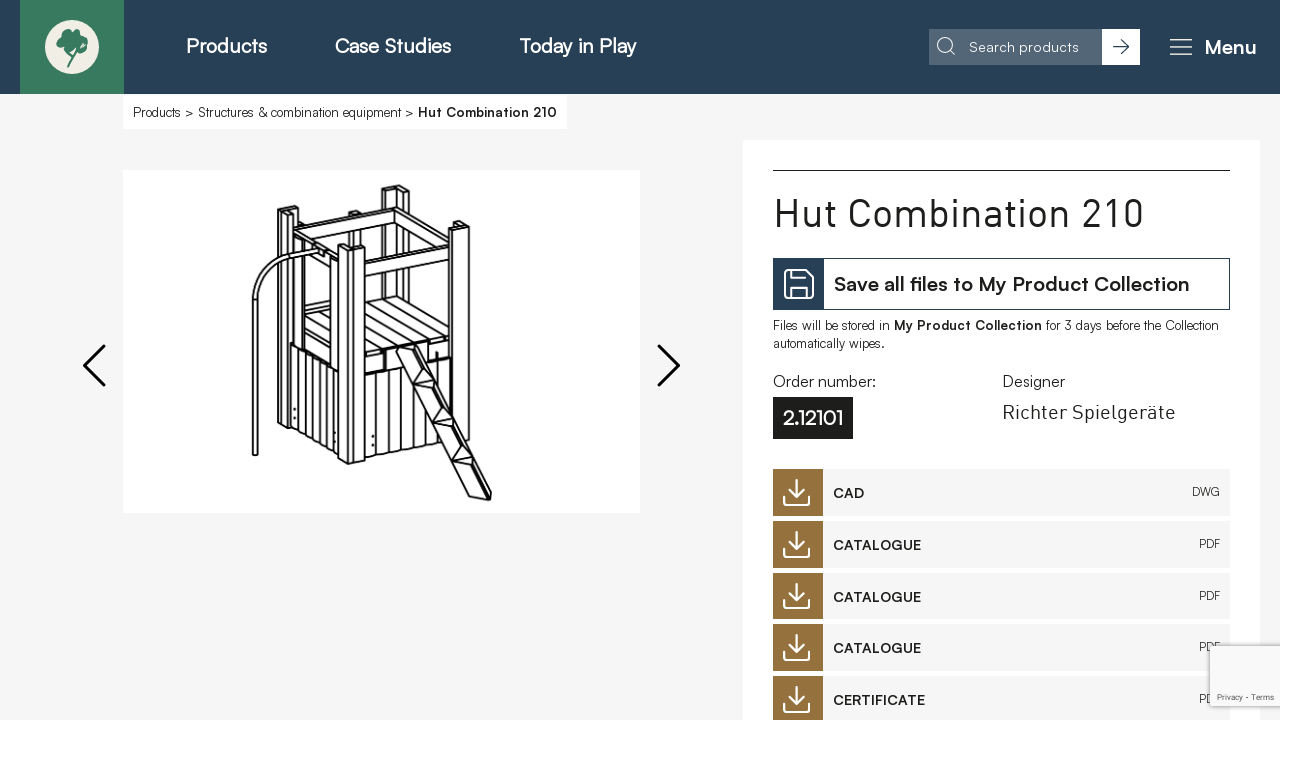

--- FILE ---
content_type: text/html; charset=UTF-8
request_url: https://timberplay.com/product/2.12101
body_size: 10031
content:
<!doctype html>
<!-- HTML5 Boilerplate -->
<!--[if lt IE 7]><html class="no-js lt-ie9 lt-ie8 lt-ie7" lang="en"> <![endif]-->
<!--[if (IE 7)&!(IEMobile)]><html class="no-js lt-ie9 lt-ie8" lang="en"><![endif]-->
<!--[if (IE 8)&!(IEMobile)]><html class="no-js lt-ie9" lang="en"><![endif]-->
<!--[if gt IE 8]><!-->
<html class="no-js" lang="en">
    <!--<![endif]-->

    <head>

        <!-- Start cookieyes banner -->
        <script id="cookieyes" type="text/javascript" src="https://cdn-cookieyes.com/client_data/5403bade6ffde8d06cf02971/script.js"></script>
        <!-- End cookieyes banner -->

        <meta charset="utf-8">

        <title> Richter Products || Hut Combination 210  </title>

<meta name="description" content=" Without any combination equipment, the Platform Huts are first and foremost a creative offer for family and other roleplaying games that take place on one or two levels. Complemented by a roof, the Platform Hut offers two protected rooms in which children will feel sheltered. The roof is suitable for attaching a climbing rope. The Platform Hut may also becombined with a slide, a sand play centre or other attractive equipment in order to create a small but versatile “playground”in a small space. ">
<meta name="keywords" content="  ">
<meta name="author" content="Field Studio">
<link rel="canonical" href="https://timberplay.com/product/2.12101" />

<meta name="twitter:card" content="summary">
<meta name="twitter:site" content="@TimberplayLtd">
<meta name="twitter:creator" content="@fielddotstudio">
<meta name="twitter:title" content="Timberplay |  Richter Products || Hut Combination 210  ">
<meta name="twitter:description" content=" Without any combination equipment, the Platform Huts are first and foremost a creative offer for family and other roleplaying games that take place on one or two levels. Complemented by a roof, the Platform Hut offers two protected rooms in which children will feel sheltered. The roof is suitable for attaching a climbing rope. The Platform Hut may also becombined with a slide, a sand play centre or other attractive equipment in order to create a small but versatile “playground”in a small space. ">
<meta name="twitter:image" content="https://timberplay.com/storage/Piktogramme/2.12101.png">


<meta property="og:url" content="https://timberplay.com/product/2.12101">
<meta property="og:title" content="Timberplay |  Richter Products || Hut Combination 210  ">
<meta property="og:type" content="article">
<meta property="og:description" content=" Without any combination equipment, the Platform Huts are first and foremost a creative offer for family and other roleplaying games that take place on one or two levels. Complemented by a roof, the Platform Hut offers two protected rooms in which children will feel sheltered. The roof is suitable for attaching a climbing rope. The Platform Hut may also becombined with a slide, a sand play centre or other attractive equipment in order to create a small but versatile “playground”in a small space. ">
<meta property="og:image" content="https://timberplay.com/storage/Piktogramme/2.12101.png">
        
        <!-- Google Tag Manager -->
        <script>
            (function(w,d,s,l,i){w[l]=w[l]||[];w[l].push({'gtm.start':
new Date().getTime(),event:'gtm.js'});var f=d.getElementsByTagName(s)[0],
j=d.createElement(s),dl=l!='dataLayer'?'&l='+l:'';j.async=true;j.src=
'https://www.googletagmanager.com/gtm.js?id='+i+dl;f.parentNode.insertBefore(j,f);
})(window,document,'script','dataLayer','GTM-K6Z9QGW');
        </script>
        <!-- End Google Tag Manager -->
        <script type="text/javascript" src="https://secure.intelligentcompanywisdom.com/js/781183.js"></script>


        <script id="mcjs">
            !function(c,h,i,m,p){m=c.createElement(h),p=c.getElementsByTagName(h)[0],m.async=1,m.src=i,p.parentNode.insertBefore(m,p)}(document,"script","https://chimpstatic.com/mcjs-connected/js/users/d18abd4038735dea48cccae10/08f2c72d5c0c69deaa9afd0f7.js");
        </script>

        
        <!--Banner script here!-->
        
        <meta name="HandheldFriendly" content="True">
        <meta name="MobileOptimized" content="320">

        <!-- For all browsers -->
        <!--     <link rel="stylesheet" href="//code.jquery.com/ui/1.12.1/themes/base/jquery-ui.css"> -->
        <link rel="stylesheet" href="https://timberplay.com/_assets/css/style.css?v=3.93">

        <!--[if (lt IE 9)]>
    <link rel="stylesheet" href="https://timberplay.com/_assets/css/style-ie.css">
    <![endif]-->
        <style>
            .li3-2 {
                background: #D3D399;
                color: #8F7245 !important;
            }

            .moveart-logo {
                max-width: 300px;
                text-align: center;
                background: #D3D399;
                position: absolute;
                z-index: 2;
                bottom: -60px;
                left: 5.1%;
                background: #C09C6D;
            }

            .moveart-logo>h1 {
                padding: 10px 0;
                color: white;
            }

            .sub-header-text-moveart {
                padding: 60px 20px 0px 20px;
                font-size: 2.0rem !important;
                width: 58.3333333333%;
                margin-left: 25%;
            }

            .sub-header-text-moveart>p {
                font-size: 2.4rem;
                font-family: Arial;
            }

            /*.brown-bg {
            background: #8F7245;
        }*/

            .brown-bg {
                background: #87634D !important;
                color: white;
            }

            .green-bg {
                background: #6C6E51;
                color: white;
            }



            .ligh-green-bg {
                background: #D3D399;
            }

            .light-brown-bg {
                background: #C09C6D !important;
            }

            .padded-h {
                padding: 40px 0;
            }

            .green-box-main-text p {
                font-size: 2.8rem;
                line-height: 1.2em;
                color: white;
                font-weight: 700;
                font-family: Arial;
            }

            .green-box-little-text {
                color: #D3D399;
                text-transform: uppercase;
                font-weight: 700;
                font-family: Arial;
            }

            .moveart-font {
                font-family: Arial !important;
                font-weight: 700;
            }

            .boxes {
                display: flex;
                flex-wrap: wrap;
            }

            .features-list {
                /*display:inline-block;
            width:48%;
            padding:20px;
            margin:5px;*/
                flex: 48%;
                padding: 20px;
                list-style: none;
                margin: 5px;
                font-size: 18.rem;
            }

            @media  screen and (max-width: 600px) {
                .boxes {
                    flex-direction: column;
                }
            }
        </style>

        <!--[if (lt IE 9) & (!IEMobile)]>
    <script src="https://timberplay.com/_assets/js/selectivizr-min.js"></script>
    <![endif]-->

        <!-- JavaScript -->
        <!--<script src="https://cdnjs.cloudflare.com/ajax/libs/modernizr/2.8.3/modernizr.js"></script> -->
        <script src="https://timberplay.com/_assets/js/modernizr-3.3.1-custom-min.js"></script>
        <script src="https://timberplay.com/_assets/js/css_browser_selector.js"></script>

        <!-- Icons -->
        <link rel="apple-touch-icon" sizes="180x180" href="https://timberplay.com/icons/apple-touch-icon.png">
        <link rel="icon" type="image/png" sizes="32x32" href="https://timberplay.com/icons/favicon-32x32.png">
        <link rel="icon" type="image/png" sizes="16x16" href="https://timberplay.com/icons/favicon-16x16.png">
        <link rel="manifest" href="https://timberplay.com/icons/site.webmanifest">
        <link rel="mask-icon" href="https://timberplay.com/icons/safari-pinned-tab.svg" color="#387a5f">
        <link rel="shortcut icon" href="https://timberplay.com/icons/favicon.ico">
        <meta name="msapplication-TileColor" content="#f1eee5">
        <meta name="msapplication-config" content="https://timberplay.com/icons/browserconfig.xml">
        <meta name="theme-color" content="#f1eee5">

        <!--iOS -->
        <meta name="viewport" content="width=device-width, initial-scale=1.0">
        <meta name="apple-mobile-web-app-title" content="SITENAME">
        <meta name="viewport" content="initial-scale=1.0">
        <meta name="apple-mobile-web-app-capable" content="yes">
        <meta name="apple-mobile-web-app-status-bar-style" content="black">

        <!-- Windows 8 / RT -->
        <meta name="msapplication-TileImage"
            content="https://timberplay.com/_assets/img/icons/apple-touch-icon-144x144-precomposed.png">
        <meta name="msapplication-TileColor" content="#000">
        <meta http-equiv="cleartype" content="on">

        <!-- Fonts -->
        <link rel="stylesheet" href="https://maxcdn.bootstrapcdn.com/font-awesome/4.7.0/css/font-awesome.min.css">

        <link rel="preconnect" href="https://fonts.googleapis.com">
        <link rel="preconnect" href="https://fonts.gstatic.com" crossorigin>
        <link href="https://fonts.googleapis.com/css2?family=Barlow:wght@400&family=Merriweather:wght@700&display=swap"
            rel="stylesheet">

            <style>
        ul.ui-autocomplete {
            list-style: none;
            width: 100%;
            z-index: 200;
        }

        ul.ui-autocomplete li {
            background: white;
            color: black;
            border-bottom: 1px black solid;
        }

        ul.ui-autocomple a {
            padding: 5px;
        }

        ul.ui-autocomplete li:hover {
            background: lightgrey;
        }

        ul.ui-autocomplete img {
            width: 100px;
            padding-right: 10px;
        }
    </style>

        <!-- Meta Pixel Code -->
        <script>
            !function(f,b,e,v,n,t,s)
        {if(f.fbq)return;n=f.fbq=function(){n.callMethod?
        n.callMethod.apply(n,arguments):n.queue.push(arguments)};
        if(!f._fbq)f._fbq=n;n.push=n;n.loaded=!0;n.version='2.0';
        n.queue=[];t=b.createElement(e);t.async=!0;

        t.src=v;s=b.getElementsByTagName(e)[0];
        s.parentNode.insertBefore(t,s)}(window, document,'script','https://connect.facebook.net/en_US/fbevents.js');
        fbq('init', '268473748722092');
        fbq('track', 'PageView');
        </script>
        <noscript>
            <img height="1" width="1" style="display:none"
                src="https://www.facebook.com/tr?id=268473748722092&ev=PageView&noscript=1" />
        </noscript>
        <!-- End Meta Pixel Code -->

        
            </head>

    <body class="page-body">

                <noscript><img alt="" src="https://secure.intelligentcompanywisdom.com/781183.png"
                style="display:none;" /></noscript>

        <!-- Google Tag Manager (noscript) -->
        <noscript><iframe src="https://www.googletagmanager.com/ns.html?id=GTM-K6Z9QGW" height="0" width="0"
                style="display:none;visibility:hidden"></iframe></noscript>
        <!-- End Google Tag Manager (noscript) -->
        

        <a href="#content" class="jump-to-content">Go to content</a>
                <header class="page-header row ">

            <div class="container">

                <div class="logo-block">

                    <a href="https://timberplay.com"
                        class="mini-logo  ">
                        <span class="hidden">Timberplay Home</span>
                        <img src="/_assets/svg/icon.svg" alt="Timberplay icon">
                    </a>
                    <ul class="simple-nav">
                        <li><a href="https://timberplay.com/products">Products</a>
                            <ul class="s-subnav">
                                <li><a href="https://timberplay.com/playground-equipment">Play Equipment</a></li>
                                <li><a href="https://timberplay.com/products-christie-barbecue">Barbecues</a></li>
                                <li><a href="https://timberplay.com/products-moveart">MoveArt</a></li>
                            </ul>
                        </li>
                        <li><a href="https://timberplay.com/case-studies">Case Studies</a>
                            <ul class="s-subnav">
                                <li><a href="/case-studies">Case Studies Domestic</a>
                                <li><a href="/case-studies-worldwide">Case Studies Worldwide</a>
                            </ul>
                        </li>
                        <li><a href="#">Today in Play</a>
                            <ul class="s-subnav">
                                <li><a href="/ideas-and-insights">Ideas and Insights</a>
                                <li><a href="/play-expertise">Play Expertise</a>
                                <li><a href="/play-attention-podcast">Play Attention Podcast</a>
                            </ul>
                        </li>
                    </ul>

                </div>

                <div class="nav-block">

                    
                    <div class="nav-search">
                        <form class="m-search-form">
                            <label class="hidden" for="nav-search-field">Search Products</label>
                            <input class="field" id="nav-search-field" type="text" placeholder="Search products">
                            <button class="button submit-button"><img src="/_assets/svg/i-arrow-black.svg"
                                    alt="black arrow icon"><span class="hidden">Search</span></button>
                        </form>
                    </div>

                    
                    <button class="mobile-nav" tabindex="0" role="button">
                        <img src="/_assets/svg/i-bars.svg" alt="menu icon" class="open">
                        <img src="/_assets/svg/i-nav-close.svg" alt="menu icon" class="close">
                        <strong>Menu</strong>
                    </button>

                    <a href="/collection" class="download-nav-button save-hidden ">
                        <img src="/_assets/svg/i-save-nav.svg" alt="Save icon" class="save-icon">
                        <img src="/_assets/svg/i-save-plus.svg" alt="Product added to Save icon"
                            class="download-added-icon">
                        <span class="hidden">View Downloads</span>
                    </a>

                </div>

            </div>

            <nav class="site-nav">

                <div class="container">
                    <ul class="main-nav">
    <li class="li1">
        <a href="#" class="js-open-subnav-button">About</a>
        <button class="open-subnav-button js-open-subnav-button" tabindex="0" role="button"><i
                class="fa fa-angle-down open-subnav"></i></button>
        <ul class="subnav">
            <li><a href="/about-us">About</a></li>
            <li><a href="/team">Team</a></li>
            <li><a href="/our-materials">Our Materials</a></li>
            <li><a href="/our-partners">Our Partners</a></li>
            <li><a href="/mena">MENA</a></li>
            <li><a href="https://www.simplyplay.net/survey/index.php/417164?lang=en" target="_blank">Simply Play</a>
            </li>
            <li><a href="/cpd-for-landscape-architects">CPD</a></li>
            <li><a href="/our-design-team">Our Design Team</a></li>
            <li><a href="/maintenance-spare-parts">Maintenance & Spare Parts</a></li>
            <li><a href="/sustainability">Sustainability</a></li>
                            <li><a href="/installation">Installation</a></li>
                        <li><a href="/faq">FAQs</a></li>
        </ul>
    </li>
    <li class="li2">
        <a href="#" class="js-open-subnav-button">Products - Richter Catalogue</a>
        <button class="open-subnav-button js-open-subnav-button" tabindex="0" role="button"><i
                class="fa fa-angle-down open-subnav"></i></button>
        <ul class="subnav">
            <li><a href="/playground-equipment/">All Richter Products</a></li>
                            <li><a href="sand-and-water">Sand and water</a></li>
                            <li><a href="vehicle">Animals and vehicles</a></li>
                            <li><a href="sensory">Senses</a></li>
                            <li><a href="structures-combination-equipment">Structures/combination equipment</a></li>
                            <li><a href="additional-equipment">Additional Equipment</a></li>
                            <li><a href="movement">Movement</a></li>
                            <li><a href="playful-competition">Playful competition</a></li>
                            <li><a href="large">Large and special</a></li>
                            <li><a href="pedagogy">Pedagogy</a></li>
                            <li><a href="adventure">Risk and adventure</a></li>
                    </ul>
    </li>
    <li class="li3"><a href="/products-christie-barbecue">Products - Christie Catalogue</a></li>
    <li class="li3-2"><a href="/products-moveart">Products - MoveART</a></li>
    <li class="li1">
        <a href="#" class="js-open-subnav-button">Today in Play</a>
        <button class="open-subnav-button js-open-subnav-button" tabindex="0" role="button"><i
                class="fa fa-angle-down open-subnav"></i></button>
        <ul class="subnav">
            <li><a href="/ideas-and-insights">Ideas and Insights</a></li>
            <li><a href="/play-expertise">Play Expertise</a></li>
        </ul>
    </li>
    <li class="li4-1 snav"><a href="/case-studies">Case Studies</a></li>
    
    
    <li class="li4-3 snav"><a href="/downloads">Downloads</a></li>
    <li class="li4-2 snav"><a href="/faqs">FAQs</a></li>
    <li class="li4-4 snav"><a href="/contact">Contact</a></li>
</ul>

<ul class="contact-nav">
    <li>
        <strong>Find us at:</strong>
        <span class="social-icons">

            
                <a href="https://www.facebook.com/TimberplayLimited" target="_blank"><span class="hidden">Timberplay on
                        Facebook</span><i class="fa fa-facebook"></i></a>
                <a href="https://www.instagram.com/timberplaylimited/" target="_blank"><span class="hidden">Timberplay on
                        Instagram</span><i class="fa fa-instagram"></i></a>
                <a href="https://www.linkedin.com/company/timberplay-ltd" target="_blank"><span class="hidden">Timberplay on
                        LinkedIn</span><i class="fa fa-linkedin"></i></a>
                <a href="https://www.pinterest.co.uk/timberplay/" target="_blank"><span class="hidden">Timberplay on
                        Pinterest</span><i class="fa fa-pinterest-p"></i></a>
                <a href="https://www.youtube.com/user/Timberplay/" target="_blank"><span class="hidden">Timberplay on
                        YouTube</span><i class="fa fa-youtube-play"></i></a>

                    </span>
    </li>
            <li>
            <strong>Timberplay Ltd.</strong>
            <span>General 0114 282 3462</span>
            <span>Sales: 0114 282 3474</span>
            <span>Fax: 0114 282 3463</span>
        </li>
        <li>
            <span>&copy; Copyright 2025 Timberplay Ltd.</span>
            <span>All rights reserved.</span>
        </li>
    
</ul>                </div>
            </nav>

        </header><!-- / page-header -->


        <main class="page-content" id="content">

            
<div class="row offwhite-bg">

    <div class="container">

        <div class="header-breadcrumbs">
                        <p><a href="https://timberplay.com/products-richter-playground-equipment">Products</a> > <a
                    href="https://timberplay.com/products-richter-playground-equipment/structures-combination-equipment">Structures &amp; combination equipment</a>
                >  <strong>Hut Combination 210 </strong></p>
                    </div>

        <div class="layout l-product-header">

            <div class="col image-col">

                <div class="image-slider">

                                        <div class="slide">
                        <img src="https://timberplay.com/uploads/product_shots/2.12101.jpg" alt="Hut Combination 210">
                        <p>All pictures shown are for illustration purposes only and actual products may vary dependant
                            on material selections and product enhancements</p>
                    </div>
                                        <div class="slide">
                        <img src="https://timberplay.com/storage/Piktogramme/2.12101.png" alt="Hut Combination 210">
                    </div>
                </div>

            </div>

            <div class="col details-col white-bg m-product-details">

                <h1 class="product-title">Hut Combination 210 </h1>

                <div class="save-to-collection-block">
                    <a href="#" class="button v-has-icon v-has-border js-add-to-save- add-to-cart"
                        data-id="153">
                        <span class="button-icon">
                            <img src="/_assets/svg/i-save-white.svg" alt="Save icon">
                        </span>
                        <span class="button-text">
                            <strong>Save all files to My Product Collection</strong>
                        </span>
                    </a>
                    <p>Files will be stored in <strong>My Product Collection</strong> for 3 days before the Collection
                        automatically wipes. </p>
                </div>

                <div class="product-details-block">
                    <div class="col">
                        <span class="label">Order number:</span>
                        <span class="tag">2.12101</span>
                    </div>
                    <div class="col">
                        <span class="label">Designer</span>
                        <h3>Richter Spielgeräte</h3>
                    </div>
                </div>

                <div class="product-links-block">
                    <ul class="products-links v-downloads">
                                                                        <li><a href="https://timberplay.com/storage/xx_CAD/2.12101.dwg" target="_blank" class="button v-has-icon"
                                alt="2.12101.dwg" title="2.12101.dwg">
                                <span class="button-icon"><img src="/_assets/svg/i-download-white.svg"
                                        alt="Download icon"></span>
                                <span class="button-text"><strong>CAD</strong>
                                    <small>DWG</small></span>
                            </a>
                        </li>
                                                                                                <li><a href="https://timberplay.com/storage/K/En-EN/2.12101-2.12111-2.12120-2.12131-Hut-combinations.pdf" target="_blank" class="button v-has-icon"
                                alt="2.12101-2.12111-2.12120-2.12131-Hut-combinations.pdf" title="2.12101-2.12111-2.12120-2.12131-Hut-combinations.pdf">
                                <span class="button-icon"><img src="/_assets/svg/i-download-white.svg"
                                        alt="Download icon"></span>
                                <span class="button-text"><strong>CATALOGUE</strong>
                                    <small>PDF</small></span>
                            </a>
                        </li>
                                                                                                <li><a href="https://timberplay.com/storage/K/En-EN/3.13100-3.13300-3.14100-3.14150-3.14300-3.14350-Platform-Huts.pdf" target="_blank" class="button v-has-icon"
                                alt="3.13100-3.13300-3.14100-3.14150-3.14300-3.14350-Platform-Huts.pdf" title="3.13100-3.13300-3.14100-3.14150-3.14300-3.14350-Platform-Huts.pdf">
                                <span class="button-icon"><img src="/_assets/svg/i-download-white.svg"
                                        alt="Download icon"></span>
                                <span class="button-text"><strong>CATALOGUE</strong>
                                    <small>PDF</small></span>
                            </a>
                        </li>
                                                                                                <li><a href="https://timberplay.com/storage/K/En-EN/3.69506-3.69516-3.19100-3.67503-3.69430-3.69433-Attachments-for-Huts.pdf" target="_blank" class="button v-has-icon"
                                alt="3.69506-3.69516-3.19100-3.67503-3.69430-3.69433-Attachments-for-Huts.pdf" title="3.69506-3.69516-3.19100-3.67503-3.69430-3.69433-Attachments-for-Huts.pdf">
                                <span class="button-icon"><img src="/_assets/svg/i-download-white.svg"
                                        alt="Download icon"></span>
                                <span class="button-text"><strong>CATALOGUE</strong>
                                    <small>PDF</small></span>
                            </a>
                        </li>
                                                                                                <li><a href="https://timberplay.com/storage/Zertifikate/En-EN/TUEV-Zert-Register-2_EN.pdf" target="_blank" class="button v-has-icon"
                                alt="TUEV-Zert-Register-2_EN.pdf" title="TUEV-Zert-Register-2_EN.pdf">
                                <span class="button-icon"><img src="/_assets/svg/i-download-white.svg"
                                        alt="Download icon"></span>
                                <span class="button-text"><strong>CERTIFICATE</strong>
                                    <small>PDF</small></span>
                            </a>
                        </li>
                                                                                                                                                <li><a href="https://timberplay.com/storage/W/En-EN/W3.14100_3.14150_3.14200En-EN.pdf" target="_blank" class="button v-has-icon"
                                alt="W3.14100_3.14150_3.14200En-EN.pdf" title="W3.14100_3.14150_3.14200En-EN.pdf">
                                <span class="button-icon"><img src="/_assets/svg/i-download-white.svg"
                                        alt="Download icon"></span>
                                <span class="button-text"><strong>MAINTENANCE</strong>
                                    <small>PDF</small></span>
                            </a>
                        </li>
                                                                                                <li><a href="https://timberplay.com/storage/W/En-EN/W3.69480_3.69481En-EN.pdf" target="_blank" class="button v-has-icon"
                                alt="W3.69480_3.69481En-EN.pdf" title="W3.69480_3.69481En-EN.pdf">
                                <span class="button-icon"><img src="/_assets/svg/i-download-white.svg"
                                        alt="Download icon"></span>
                                <span class="button-text"><strong>MAINTENANCE</strong>
                                    <small>PDF</small></span>
                            </a>
                        </li>
                                                                                                                                                <li><a href="https://timberplay.com/download-file?file=uploads/product_shots/2.12101.jpg" class="button v-has-icon"
                                alt="uploads/product_shots/2.12101.jpg" title="uploads/product_shots/2.12101.jpg">
                                <span class="button-icon"><img src="/_assets/svg/i-download-white.svg"
                                        alt="Download icon"></span>
                                <span class="button-text"><strong>IMAGE</strong> <small>PNG</small></span></a>
                        </li>
                                                
                                                                        <li><a href="https://timberplay.com/download-file?file=uploads/bim/2.12101.rfa" class="button v-has-icon"
                                alt="uploads/bim/2.12101.rfa" title="uploads/bim/2.12101.rfa">
                                <span class="button-icon"><img src="/_assets/svg/i-download-white.svg"
                                        alt="Download icon"></span>
                                <span class="button-text"><strong>BIM File</strong> <small>BIM</small></span></a>
                        </li>
                                            </ul>
                    <ul class="products-links v-links">
                        <li>
                            
                            <a href="#enquiry" class="button v-has-icon">
                                <span class="button-icon">
                                    <img src="/_assets/svg/i-arrow-white.svg" alt="Arrow icon">
                                </span>
                                <span class="button-text">
                                    <strong>Price Enquiry</strong>
                                </span>
                            </a>
                        </li>
                        <li><a href="https://timberplay.com/download/153" class="button v-has-icon" alt="Download All"
                                title="Download All">
                                <span class="button-icon"><img src="/_assets/svg/i-download-white.svg"
                                        alt="Download icon"></span>
                                <span class="button-text"><strong>DOWNLOAD ALL</strong> <small>ZIP</small></span></a>
                        </li>
                    </ul>
                </div>

            </div>

        </div>

    </div>

</div>

<div class="row white-bg">

    <div class="container layout l-content-text">

        <div class="page-title over-prev">
            <h1 class="h2"> Products</h1>
        </div>

        <div class="col main-col">

            <div class="text-content">

                <h2>Play Value</h2>

                <p>Without any combination equipment, the Platform Huts are first and foremost a creative offer for family and other roleplaying games that take place on one or two levels. Complemented by a roof, the Platform Hut offers two protected rooms in which children will feel sheltered. The roof is suitable for attaching a climbing rope. The Platform Hut may also becombined with a slide, a sand play centre or other attractive equipment in order to create a small but versatile “playground”in a small space.</p>

                <h2>Recommended For</h2>

                <ul><li>kindergarten children</li><li>supervised play areas such as kindergartens, schools, after school programmes or similar</li><li>public play areas without supervision such as playgrounds, parks or similar</li></ul><p><br></p>


            </div>
        </div>

    </div>

</div>


<div class="row offwhite-bg">

    <div class="container layout l-overview-grid">

        <div class="col left-col">
            <div class="side-title t-blue">
                <h2>Products</h2>
                <img src="/_assets/svg/g-triangle.svg" alt="IMAGE ALT TEXT">
            </div>
        </div>


        <div class="col right-col">

            
            <p><span class="tag">Related Products in this Product Area </span></p>

            <ul class="m-overview-grid v-4-cols v-mobile-browser v-products-grid  view-as-grid">
                                <li>
                    <a href="https://timberplay.com/product/2.13840">
                        <div class="image-container">
                            <img src="https://timberplay.com/storage/Piktogramme/2.13840.png" alt="Hut Combination 384 with single swing" class="item-thumb">
                        </div>
                        <div class="tile-text">
                            <h3>Hut Combination 384 with single swing</h3>
                            <span class="tag">2.13840</span>
                        </div>
                    </a>
                </li>
                                <li>
                    <a href="https://timberplay.com/product/2.12101">
                        <div class="image-container">
                            <img src="https://timberplay.com/storage/Piktogramme/2.12101.png" alt="Hut Combination 210 " class="item-thumb">
                        </div>
                        <div class="tile-text">
                            <h3>Hut Combination 210 </h3>
                            <span class="tag">2.12101</span>
                        </div>
                    </a>
                </li>
                                <li>
                    <a href="https://timberplay.com/product/2.14700">
                        <div class="image-container">
                            <img src="https://timberplay.com/storage/Piktogramme/2.14700.png" alt="Hut Combination 47" class="item-thumb">
                        </div>
                        <div class="tile-text">
                            <h3>Hut Combination 47</h3>
                            <span class="tag">2.14700</span>
                        </div>
                    </a>
                </li>
                                <li>
                    <a href="https://timberplay.com/product/2.12111">
                        <div class="image-container">
                            <img src="https://timberplay.com/storage/Piktogramme/2.12111.png" alt="Hut Combination 211" class="item-thumb">
                        </div>
                        <div class="tile-text">
                            <h3>Hut Combination 211</h3>
                            <span class="tag">2.12111</span>
                        </div>
                    </a>
                </li>
                            </ul>

            

            <p><a href="/products" class="read-more-link"><i class="fa fa-caret-right"></i> Go to Products Section</a>
            </p>

        </div>

    </div>

</div>


<div class="row ">
    <script src="https://www.google.com/recaptcha/api.js?hl=&render=6LdC2VUrAAAAAINCFCklX0DSOOyb27XmPTzIRje5"></script>

    <div class="container layout l-project-query">

        <div class="query-block">
            <img src="/_assets/svg/icon.svg" alt="Timberplay icon" class="timberplay-icon">
            <div class="text-block">
                
                <p
                    style="font-size: 2.8rem;font-family:value-serif-bold-pro, Georgia, Times, Times New Roman;margin-bottom: 20px;">
                    Project Query
                </p>
                <p>Got a new project in mind? Then please contact our team with any queries.</p>

                <form action="https://timberplay.com/contact-us" method="POST" class="form contact-form"
                    style="margin-top:20px;">
                    <div class="form-control">
                        <label for="name">Name *</label>
                        <input id="name" name="name" type="text" placeholder="Name *" class="field" required>
                    </div>
                    <div class="form-control">
                        <label for="email">Email *</label>
                        <input id="email" name="email" type="email" placeholder="Email *" class="field" required>
                    </div>
                    <input type="hidden" name="g-recaptcha-response" id="g-recaptcha-response-692235d5f0368"><script>
  grecaptcha.ready(function() {
      grecaptcha.execute('6LdC2VUrAAAAAINCFCklX0DSOOyb27XmPTzIRje5', {action: 'contact'}).then(function(token) {
         document.getElementById('g-recaptcha-response-692235d5f0368').value = token;
      });
  });
  </script>

                                        <input type="hidden" name="address" value="https://timberplay.com/product/2.12101">

                    <div class="form-control">
                        <label>Submit *</label>
                        <button class="submit button red red-box-link field"
                            style="background-color:#da7c78;color:white;font-weight:bold;" value="contact">Send
                            enquiry<span class="button-icon">
                                <img src="/_assets/svg/i-arrow-white.svg" alt="Arrow icon">
                            </span></button>
                    </div>
                    <input type="hidden" name="_token" value="Tj5joe5tGQGTsghyJTOBSAKIEyHwGWfYuwE2v4Q5">                </form>
            </div>
            <img src="https://timberplay.com/uploads/pages/abcf56a4adccda337aee2eaa42f1085e.jpg"
                alt="Contact Us Image" class="query-image">
            <img src="/_assets/svg/g-triangle-query.svg" alt="IMAGE ALT TEXT" class="query-graphic">
            <img src="/_assets/svg/icon-brown.svg" alt="IMAGE ALT TEXT" class="query-icon" role="presentation">
        </div>

    </div>

</div>

<div class="container">
    <div id="enquiry" class="col form-col msg-form-col" style="padding-top: 150px;">
        <h2>Price Enquiry</h2>

                <p>Hut Combination 210  - Order No: 2.12101</p>
        
        <div class="indicates-required"><span class="asterisk">*</span> indicates required</div>

        <form class="form contact-form split-col-form">

            <div class="form-control">
                <label for="name">Name *</label>
                <input id="name" name="name" type="text" placeholder="Name *" class="field" required>
            </div>
            <div class="form-control">
                <label for="tel">Tel *</label>
                <input id="tel" name="tel" type="tel" placeholder="Tel *" class="field" required>
            </div>
            <div class="form-control">
                <label for="email">Email *</label>
                <input id="email" name="email" type="email" placeholder="Email *" class="field" required>
            </div>
            <div class="form-control">
                <label for="company">Company</label>
                <input id="company" name="company" type="text" placeholder="Company" class="field">
            </div>
            <div class="form-control">
                <label for="project-name">Project Name</label>
                <input id="project-name" name="project_name" type="text" placeholder="Project Name" class="field">
            </div>
            <div class="form-control">
                <label for="job-title">Job Title</label>
                <input id="job-title" name="job_title" type="text" placeholder="Job Title" class="field">
            </div>
            <div class="form-control">
                <label for="address">Address</label>
                <textarea id="address" name="address" placeholder="Address" class="field textarea"></textarea>
            </div>

            <div class="form-control">
  <label for="heard">Where did you hear about us?</label>
  <select name="heard" id="heard" class="field" style="height:40px;">
    <option value="">Where did you hear about us?</option>
    <option value="Search Engine">Search Engine</option>
    <option value="Social Media">Social Media</option>
    <option value="Referral from a friend or colleague">Referral from a friend or colleague</option>
    <option value="Publication">Publication</option>
    <option value="Exhibition/Event">Exhibition/Event</option>
    <option value="Other">Other</option>
  </select>
  <input type="text" id="other_reason" name="other_reason" placeholder="A line here to submit would be great"
    class="field" style="display:none;">

</div>

            <div class="form-control">
                <label for="message">Message</label>
                <textarea id="message" name="message" placeholder="Message" class="field textarea"></textarea>
            </div>
            <div class="form-control">
                <input type="hidden" name="g-recaptcha-response" id="g-recaptcha-response-692235d5f0548"><script>
  grecaptcha.ready(function() {
      grecaptcha.execute('6LdC2VUrAAAAAINCFCklX0DSOOyb27XmPTzIRje5', {action: 'ajax'}).then(function(token) {
         document.getElementById('g-recaptcha-response-692235d5f0548').value = token;
      });
  });
  </script>
                            </div>
            <div class="form-control">
            </div>

            <div class="form-control">
                <label>Submit *</label>
                <button class="submit button primary-button" value="contact">Send</button>
            </div>
            <input type="hidden" name="_token" value="Tj5joe5tGQGTsghyJTOBSAKIEyHwGWfYuwE2v4Q5">
                        <input type="hidden" name="product" id="product"
                value="Hut Combination 210  - Order No: 2.12101">
            
        </form>
    </div>
</div>


        </main><!-- / page-content -->

        <footer class="row page-footer">
    <div class="container layout l-footer">

    

                    <div class="col col1 v-partners">
    <div class="block-cp">
        <p>Timberplay Ltd. is part of </p>
        <a href=""><img src="/_assets/svg/create-partnerships-logo.svg?v=3" alt="Create Partnerships logo"></a>
        <p>Exclusive U.K. distributors of:</p>
        <a href=""><img src="/_assets/svg/richter-logo.svg" alt="Richter logo"></a>
    </div>

</div>

<div class="col col2 v-contact">
    <p><strong>Timberplay Ltd.</strong><br>
        Aizlewoods Mill, <br>
        Nursery St, <br>
        Sheffield S3 8GG</p>
    <p>—<br>
        <strong>Tel</strong>: +44 114 282 3474<br>
        <strong>Email</strong>: <a href="mailto:info@timberplay.com">info@timberplay.com</a></p>
</div>

<div class="col col3 v-legal">
    <p>&copy; Copyright 2025 Timberplay Ltd.<br>
        All rights reserved. <br>Company No. 04124351 <br>Vat No. 7 55 4968 80</p>
    <p><a href="https://field.studio/?utm_source=Timberplay&utm_medium=referral&utm_campaign=Website%20footer%20links">Website design + build by Field.studio</a></p>
</div>        
        <div class="col col4 v-privacy">
            
                    <p>
                        <a href="https://timberplay.com/privacy-policy">Privacy Policy</a><br>
                        <a href="https://timberplay.com/cookie-policy">Cookie Policy</a><br>
                        <a href="https://timberplay.com/terms-conditions-of-website-use">Terms &amp; Conditions of Website Use</a>
                    </p>
                                    <p><strong>Office Hours</strong><br>
                    Monday – Thursday<br>
                    8:30am – 5:30pm<br>
                    Friday<br>
                    8:30am – 3:30pm</p>
                        </div>


    </div>
</footer>

        <!--<script src="//ajax.googleapis.com/ajax/libs/jquery/1.7.2/jquery.min.js"></script>
	<script>window.jQuery || document.write('<script src="/_assets/idm/js/jquery-1.7.2.min.js"><\/script>')</script>-->

        <script src="//code.jquery.com/jquery-1.10.2.js"></script>
        <script src="//code.jquery.com/ui/1.11.4/jquery-ui.js"></script>

        <!--<script src="/_assets/js/lazysizes.min.js" ></script>
	<script src="/_assets/js/smoothState.min.js" ></script>	-->

        <script src="https://timberplay.com/_assets/js/wow.js"></script>
        <script src="https://timberplay.com/_assets/js/sticky.js"></script>
        <script src="https://timberplay.com/_assets/js/slick/slick.min.js"></script>
        <!-- <script src="/_assets/js/lity.min.js" ></script>	 -->
        <script src="https://timberplay.com/_assets/js/featherlight/src/featherlight.js"></script>

        <script src="https://timberplay.com/_assets/js/plugins.js"></script>
        <script src="https://timberplay.com/_assets/js/script.js?v=2.7"></script>

            <script>
    jQuery(document).ready(function($) {

            $('.add-to-cart').on('click', function () {

                $('a.download-nav-button').removeClass('new-item-added');

                //if (confirm('Are you sure this is done?')) {
                    var id = $(this).data('id');

                    $.ajax({
                        url: "https://timberplay.com/add-to-cart-ajax/"+id,
                        type: "GET",
                        
                        
                            
                        

                        success: function (res) {
                            $('a.download-nav-button').removeClass(' save-hidden');
                            $('a.download-nav-button').addClass(' new-item-added');
//                            alert('Product added to Cart');
                        },
                        error: function (request, status, error) {
                            alert('Error: ' + error);
                            console.log("ajax call went wrong:" + request.responseText);

                        }
                    });
                //}
                return false;
            });

            $('.form').on('submit', function(event){
                event.preventDefault();

                var formValues= $(this).serialize();

                $.ajax({
                        url: "https://timberplay.com/contact-us-ajax",
                        type: "POST",
                        //dataType: "json",
                        // data: {
                        //      _token: 'Tj5joe5tGQGTsghyJTOBSAKIEyHwGWfYuwE2v4Q5', id: id
                        // },
                        data: formValues,


                        success: function (res) {
                           alert('Your price request has been sent!');
                            //$.featherlight.close();
                            location.reload();
                        },
                        error: function (res) {
                            alert('Failed Captcha Validation...');
                            //$.featherlight.close();

                        }
                    });
                

                return false;
            });
        });
</script>
<script>
  $('#heard').on('change', function() {
                  if(this.value == 'Other') {
                    $('#other_reason').show();
                  } else {
                    $('#other_reason').hide();
                  }
                });
</script>
    <script>
        $(document).ready(function () {
            if ($("#nav-search-field").length) {
                $("#nav-search-field").autocomplete({
                    source: "https://timberplay.com/search",
                    minLength: 1,
                    autoFocus: true,
                    select: function (event, ui) {
                        $("#nav-search-field").val(ui.item.value);
                        window.location.href = ui.item.link;
                    },
                    focus: function (event, ui) { event.preventDefault(); }
                }).data("ui-autocomplete")._renderItem = function (ul, item) {
                    return $("<li class='ui-autocomplete-row'></li>")
                        .data("item.autocomplete", item)
                        .append(item.label)
                        .appendTo(ul);
                };
            }

            if ($("#quick-search-field").length) {
                $("#quick-search-field").autocomplete({
                    source: "https://timberplay.com/search",
                    minLength: 1,
                    autoFocus: true,
                    select: function (event, ui) {
                        $("#quick-search-field").val(ui.item.value);
                        window.location.href = ui.item.link;
                    },
                    focus: function (event, ui) { event.preventDefault(); }
                }).data("ui-autocomplete")._renderItem = function (ul, item) {
                    return $("<li class='ui-autocomplete-row'></li>")
                        .data("item.autocomplete", item)
                        .append(item.label)
                        .appendTo(ul);
                };
            }

            jQuery.ui.autocomplete.prototype._resizeMenu = function () {
                var ul = this.menu.element;
                ul.outerWidth(this.element.outerWidth());
            }
        });
    </script>


        
        <script type="text/javascript">
            _linkedin_partner_id = "3281617";
        window._linkedin_data_partner_ids = window._linkedin_data_partner_ids || [];
        window._linkedin_data_partner_ids.push(_linkedin_partner_id);
        </script>
        <script type="text/javascript">
            (function(l) {
        if (!l){window.lintrk = function(a,b){window.lintrk.q.push([a,b])};
        window.lintrk.q=[]}
        var s = document.getElementsByTagName("script")[0];
        var b = document.createElement("script");
        b.type = "text/javascript";b.async = true;
        b.src = "https://snap.licdn.com/li.lms-analytics/insight.min.js";
        s.parentNode.insertBefore(b, s);})(window.lintrk);
        </script>
        <noscript>
            <img height="1" width="1" style="display:none;" alt=""
                src="https://px.ads.linkedin.com/collect/?pid=3281617&fmt=gif" />
        </noscript>



        
        <script async type='text/javascript' src='https://static.klaviyo.com/onsite/js/klaviyo.js?company_id=SR8Zwx'>
        </script>

    </body>

</html>


--- FILE ---
content_type: text/html; charset=utf-8
request_url: https://www.google.com/recaptcha/api2/anchor?ar=1&k=6LdC2VUrAAAAAINCFCklX0DSOOyb27XmPTzIRje5&co=aHR0cHM6Ly90aW1iZXJwbGF5LmNvbTo0NDM.&hl=en&v=TkacYOdEJbdB_JjX802TMer9&size=invisible&anchor-ms=20000&execute-ms=15000&cb=eqpsvv9nir1w
body_size: 44932
content:
<!DOCTYPE HTML><html dir="ltr" lang="en"><head><meta http-equiv="Content-Type" content="text/html; charset=UTF-8">
<meta http-equiv="X-UA-Compatible" content="IE=edge">
<title>reCAPTCHA</title>
<style type="text/css">
/* cyrillic-ext */
@font-face {
  font-family: 'Roboto';
  font-style: normal;
  font-weight: 400;
  src: url(//fonts.gstatic.com/s/roboto/v18/KFOmCnqEu92Fr1Mu72xKKTU1Kvnz.woff2) format('woff2');
  unicode-range: U+0460-052F, U+1C80-1C8A, U+20B4, U+2DE0-2DFF, U+A640-A69F, U+FE2E-FE2F;
}
/* cyrillic */
@font-face {
  font-family: 'Roboto';
  font-style: normal;
  font-weight: 400;
  src: url(//fonts.gstatic.com/s/roboto/v18/KFOmCnqEu92Fr1Mu5mxKKTU1Kvnz.woff2) format('woff2');
  unicode-range: U+0301, U+0400-045F, U+0490-0491, U+04B0-04B1, U+2116;
}
/* greek-ext */
@font-face {
  font-family: 'Roboto';
  font-style: normal;
  font-weight: 400;
  src: url(//fonts.gstatic.com/s/roboto/v18/KFOmCnqEu92Fr1Mu7mxKKTU1Kvnz.woff2) format('woff2');
  unicode-range: U+1F00-1FFF;
}
/* greek */
@font-face {
  font-family: 'Roboto';
  font-style: normal;
  font-weight: 400;
  src: url(//fonts.gstatic.com/s/roboto/v18/KFOmCnqEu92Fr1Mu4WxKKTU1Kvnz.woff2) format('woff2');
  unicode-range: U+0370-0377, U+037A-037F, U+0384-038A, U+038C, U+038E-03A1, U+03A3-03FF;
}
/* vietnamese */
@font-face {
  font-family: 'Roboto';
  font-style: normal;
  font-weight: 400;
  src: url(//fonts.gstatic.com/s/roboto/v18/KFOmCnqEu92Fr1Mu7WxKKTU1Kvnz.woff2) format('woff2');
  unicode-range: U+0102-0103, U+0110-0111, U+0128-0129, U+0168-0169, U+01A0-01A1, U+01AF-01B0, U+0300-0301, U+0303-0304, U+0308-0309, U+0323, U+0329, U+1EA0-1EF9, U+20AB;
}
/* latin-ext */
@font-face {
  font-family: 'Roboto';
  font-style: normal;
  font-weight: 400;
  src: url(//fonts.gstatic.com/s/roboto/v18/KFOmCnqEu92Fr1Mu7GxKKTU1Kvnz.woff2) format('woff2');
  unicode-range: U+0100-02BA, U+02BD-02C5, U+02C7-02CC, U+02CE-02D7, U+02DD-02FF, U+0304, U+0308, U+0329, U+1D00-1DBF, U+1E00-1E9F, U+1EF2-1EFF, U+2020, U+20A0-20AB, U+20AD-20C0, U+2113, U+2C60-2C7F, U+A720-A7FF;
}
/* latin */
@font-face {
  font-family: 'Roboto';
  font-style: normal;
  font-weight: 400;
  src: url(//fonts.gstatic.com/s/roboto/v18/KFOmCnqEu92Fr1Mu4mxKKTU1Kg.woff2) format('woff2');
  unicode-range: U+0000-00FF, U+0131, U+0152-0153, U+02BB-02BC, U+02C6, U+02DA, U+02DC, U+0304, U+0308, U+0329, U+2000-206F, U+20AC, U+2122, U+2191, U+2193, U+2212, U+2215, U+FEFF, U+FFFD;
}
/* cyrillic-ext */
@font-face {
  font-family: 'Roboto';
  font-style: normal;
  font-weight: 500;
  src: url(//fonts.gstatic.com/s/roboto/v18/KFOlCnqEu92Fr1MmEU9fCRc4AMP6lbBP.woff2) format('woff2');
  unicode-range: U+0460-052F, U+1C80-1C8A, U+20B4, U+2DE0-2DFF, U+A640-A69F, U+FE2E-FE2F;
}
/* cyrillic */
@font-face {
  font-family: 'Roboto';
  font-style: normal;
  font-weight: 500;
  src: url(//fonts.gstatic.com/s/roboto/v18/KFOlCnqEu92Fr1MmEU9fABc4AMP6lbBP.woff2) format('woff2');
  unicode-range: U+0301, U+0400-045F, U+0490-0491, U+04B0-04B1, U+2116;
}
/* greek-ext */
@font-face {
  font-family: 'Roboto';
  font-style: normal;
  font-weight: 500;
  src: url(//fonts.gstatic.com/s/roboto/v18/KFOlCnqEu92Fr1MmEU9fCBc4AMP6lbBP.woff2) format('woff2');
  unicode-range: U+1F00-1FFF;
}
/* greek */
@font-face {
  font-family: 'Roboto';
  font-style: normal;
  font-weight: 500;
  src: url(//fonts.gstatic.com/s/roboto/v18/KFOlCnqEu92Fr1MmEU9fBxc4AMP6lbBP.woff2) format('woff2');
  unicode-range: U+0370-0377, U+037A-037F, U+0384-038A, U+038C, U+038E-03A1, U+03A3-03FF;
}
/* vietnamese */
@font-face {
  font-family: 'Roboto';
  font-style: normal;
  font-weight: 500;
  src: url(//fonts.gstatic.com/s/roboto/v18/KFOlCnqEu92Fr1MmEU9fCxc4AMP6lbBP.woff2) format('woff2');
  unicode-range: U+0102-0103, U+0110-0111, U+0128-0129, U+0168-0169, U+01A0-01A1, U+01AF-01B0, U+0300-0301, U+0303-0304, U+0308-0309, U+0323, U+0329, U+1EA0-1EF9, U+20AB;
}
/* latin-ext */
@font-face {
  font-family: 'Roboto';
  font-style: normal;
  font-weight: 500;
  src: url(//fonts.gstatic.com/s/roboto/v18/KFOlCnqEu92Fr1MmEU9fChc4AMP6lbBP.woff2) format('woff2');
  unicode-range: U+0100-02BA, U+02BD-02C5, U+02C7-02CC, U+02CE-02D7, U+02DD-02FF, U+0304, U+0308, U+0329, U+1D00-1DBF, U+1E00-1E9F, U+1EF2-1EFF, U+2020, U+20A0-20AB, U+20AD-20C0, U+2113, U+2C60-2C7F, U+A720-A7FF;
}
/* latin */
@font-face {
  font-family: 'Roboto';
  font-style: normal;
  font-weight: 500;
  src: url(//fonts.gstatic.com/s/roboto/v18/KFOlCnqEu92Fr1MmEU9fBBc4AMP6lQ.woff2) format('woff2');
  unicode-range: U+0000-00FF, U+0131, U+0152-0153, U+02BB-02BC, U+02C6, U+02DA, U+02DC, U+0304, U+0308, U+0329, U+2000-206F, U+20AC, U+2122, U+2191, U+2193, U+2212, U+2215, U+FEFF, U+FFFD;
}
/* cyrillic-ext */
@font-face {
  font-family: 'Roboto';
  font-style: normal;
  font-weight: 900;
  src: url(//fonts.gstatic.com/s/roboto/v18/KFOlCnqEu92Fr1MmYUtfCRc4AMP6lbBP.woff2) format('woff2');
  unicode-range: U+0460-052F, U+1C80-1C8A, U+20B4, U+2DE0-2DFF, U+A640-A69F, U+FE2E-FE2F;
}
/* cyrillic */
@font-face {
  font-family: 'Roboto';
  font-style: normal;
  font-weight: 900;
  src: url(//fonts.gstatic.com/s/roboto/v18/KFOlCnqEu92Fr1MmYUtfABc4AMP6lbBP.woff2) format('woff2');
  unicode-range: U+0301, U+0400-045F, U+0490-0491, U+04B0-04B1, U+2116;
}
/* greek-ext */
@font-face {
  font-family: 'Roboto';
  font-style: normal;
  font-weight: 900;
  src: url(//fonts.gstatic.com/s/roboto/v18/KFOlCnqEu92Fr1MmYUtfCBc4AMP6lbBP.woff2) format('woff2');
  unicode-range: U+1F00-1FFF;
}
/* greek */
@font-face {
  font-family: 'Roboto';
  font-style: normal;
  font-weight: 900;
  src: url(//fonts.gstatic.com/s/roboto/v18/KFOlCnqEu92Fr1MmYUtfBxc4AMP6lbBP.woff2) format('woff2');
  unicode-range: U+0370-0377, U+037A-037F, U+0384-038A, U+038C, U+038E-03A1, U+03A3-03FF;
}
/* vietnamese */
@font-face {
  font-family: 'Roboto';
  font-style: normal;
  font-weight: 900;
  src: url(//fonts.gstatic.com/s/roboto/v18/KFOlCnqEu92Fr1MmYUtfCxc4AMP6lbBP.woff2) format('woff2');
  unicode-range: U+0102-0103, U+0110-0111, U+0128-0129, U+0168-0169, U+01A0-01A1, U+01AF-01B0, U+0300-0301, U+0303-0304, U+0308-0309, U+0323, U+0329, U+1EA0-1EF9, U+20AB;
}
/* latin-ext */
@font-face {
  font-family: 'Roboto';
  font-style: normal;
  font-weight: 900;
  src: url(//fonts.gstatic.com/s/roboto/v18/KFOlCnqEu92Fr1MmYUtfChc4AMP6lbBP.woff2) format('woff2');
  unicode-range: U+0100-02BA, U+02BD-02C5, U+02C7-02CC, U+02CE-02D7, U+02DD-02FF, U+0304, U+0308, U+0329, U+1D00-1DBF, U+1E00-1E9F, U+1EF2-1EFF, U+2020, U+20A0-20AB, U+20AD-20C0, U+2113, U+2C60-2C7F, U+A720-A7FF;
}
/* latin */
@font-face {
  font-family: 'Roboto';
  font-style: normal;
  font-weight: 900;
  src: url(//fonts.gstatic.com/s/roboto/v18/KFOlCnqEu92Fr1MmYUtfBBc4AMP6lQ.woff2) format('woff2');
  unicode-range: U+0000-00FF, U+0131, U+0152-0153, U+02BB-02BC, U+02C6, U+02DA, U+02DC, U+0304, U+0308, U+0329, U+2000-206F, U+20AC, U+2122, U+2191, U+2193, U+2212, U+2215, U+FEFF, U+FFFD;
}

</style>
<link rel="stylesheet" type="text/css" href="https://www.gstatic.com/recaptcha/releases/TkacYOdEJbdB_JjX802TMer9/styles__ltr.css">
<script nonce="-YS8yadVLYd-Apw2YcyxUg" type="text/javascript">window['__recaptcha_api'] = 'https://www.google.com/recaptcha/api2/';</script>
<script type="text/javascript" src="https://www.gstatic.com/recaptcha/releases/TkacYOdEJbdB_JjX802TMer9/recaptcha__en.js" nonce="-YS8yadVLYd-Apw2YcyxUg">
      
    </script></head>
<body><div id="rc-anchor-alert" class="rc-anchor-alert"></div>
<input type="hidden" id="recaptcha-token" value="[base64]">
<script type="text/javascript" nonce="-YS8yadVLYd-Apw2YcyxUg">
      recaptcha.anchor.Main.init("[\x22ainput\x22,[\x22bgdata\x22,\x22\x22,\[base64]/SFtmKytdPWc6KGc8MjA0OD9IW2YrK109Zz4+NnwxOTI6KChnJjY0NTEyKT09NTUyOTYmJnYrMTxMLmxlbmd0aCYmKEwuY2hhckNvZGVBdCh2KzEpJjY0NTEyKT09NTYzMjA/[base64]/[base64]/[base64]/[base64]/[base64]/[base64]/[base64]/[base64]/[base64]/[base64]/[base64]/[base64]/[base64]\\u003d\\u003d\x22,\[base64]\\u003d\x22,\x22wphhHQFjWUNGRltxMEHCsVPCg8KRGC3DgDbDqwTCoz/Dgg/[base64]/CkD/[base64]/DnXIfP8OIw5NqRMK6JRbCkFHDsAdBw5FmMR3DgcKvwqw6wpzDoV3DmmhbKQ1aHsOzVQ8uw7ZrFsOYw5dswpFXSBsTw6gQw4rDuMOsLcOVw4/CqDXDhk4yWlHDkMKUNDtkw6/CrTfCg8K1woQBcyHDmMO8CmPCr8O1JmQ/[base64]/Dh8OUwrnCrcKqwqHDhcOVV8KPwpoDUMKpw4sJwqfChwU/wpRmw4vDsTLDogAvB8OEKMOgTylWwo0aaMKgOMO5eQ9PFn7DmjnDlkTCrSvDo8OsYMOswo3Dqj5Tw5QIasKzIjbCicOPw5x0S382w5cxw71oNcOcwpoQAUHDrmcVwqpXwoYCRG8Pw6/[base64]/wrjCocK3wq8oMMK7w5pRL8Kiw7QHdMKrwq3CrMKgVMOpB8Kiw6fCtUHDh8Kzwq42QcOzPsK1YMOgw43CpsOfPcOxai7Djjc6w6J9w7HDvMK/[base64]/[base64]/DuD7CijDDhcKPbAxPw5XDrgtyw6/CtcOtKA3DqcOiWsKUw51IasK8w45LHiPDglvDu0fDp3JywrJ5w5QFUcKDw7Y5wqhzFBVgw5PCoBbDuHs6wr86WAjDhsKXQgJawrUoecKJf8OawrrCqsKjJhM/[base64]/DkxQ6wo16dcOtY8KywqTCpcOGwqXCtVc7wrQVwofCjMOpw43Do1PCgMO+CsKGw7/Cqgp6eFYaN1TCusKrw5o2w4ZewqwTCsKvGsKJwqPDoC3CtQgcw7xTJm7Dp8KOwotdWF59eMOQwoQ0VcOyZnRJw7M3wqh5XgPCh8Oyw4/CscOGAQJcwqPDiMK9wonDrSLDrmnCpVPCicOKwop0w6k+wr/DuyzDnW8pwoB0cwjDscOtGBnDv8KpbBLCvMOTXcOBCU/DksKAw47DnlwlfcKnw63Cmxxqw7tLwqXCkwQnw6lvQw1cW8Ofwr9lw5k0w7k9Nklyw45pwrpvS38XFMOrw7HChEVAw4dGbhcVTC/Do8Ksw49lZcOFIcOqJcOHYcKeworCjXADw7zCnMKZHsKbw61RJMO/[base64]/CkSrDpWh2YkZfVcOQen9IVGrDgWPCqcOmwoLCoMO0KW/CuWHCvw08fzfCosOvwqpdw6tnw61VwoxoMyjCsF3CjcOVWcO+esK4QWV6wp/ChlxUw5rCjEfDvcOmC8OLSz/CosOnwqnDuMK0w5wvw5/CrMONw6LCsGp5w6t9P1XCkMKywo7CnsODcxk4ZCo6wrp6ecKzwqYfA8ODwp/CssO6wrzCm8Oww75Jw5bCpcOlw7h8w6h7woLCtiY0e8KZQHRswrjDgMOIw65Yw4Vow6HDoDBQYsKiDMOXNEIkBlRQODcRThTDqz/DlhfCvcKkwoc2wpPDtMKhRCgzSCsMwrUif8OrwrXDiMKnwotNdcOXwqsMKcKXwo4iJcKgGXbCucKDSxLCjMOtOl8sO8Ovw5pMKTRLDSHCtMOQXRcTATzChW8pw57CpThtwobCrSfDqz11w67ClcO4WB/CuMOqbsKMw59yesK+wphww41dwrPCpsOEwpYKaRXDkMOuJXEHwqfChhRmHcOiHgnDr2Mkbm7Dl8KBOlLCuMOQw6Vgwq/Co8KhIcOiYQbDp8O+On5RDkBOZcOLYXY3w4hgWMOvw7/Ch3NbLnfCqzHCoBJUD8Kkwr1ZQkQIMi7CisK5w5ILKcKtScObZR8Uw7lXwrbCuzrCqsKLw7/DuMKUw4fDmRRCwq7Ds2M4wpvCv8K5dMOXw4jCocKlI0fDh8OeZsKPBsK7w4lHH8OkRWrDj8KkVg/DgcKlwrzDu8OfN8K6wovDhlTCgsObesKIwpcILwfDtcOAa8OjwoVdwqM8w6k7PMKKV3Ncwotww40oCMKhw47Do0MoUcOUTAh9wrnDoMKZwp9bwrpiw6oSwpPDpcOlbcOaDsOxwoBJwr7CqGjCrsOMTH19UsO6HsK/UnJlVWXDn8ODV8Kjw6gBIsKZwrtMwrB+wo9lbcKlwqTCmsOHw7ULOMKtP8OqQRHCnsKlw4nCgMK5w7vCiGlDCsKXwqbCtjcZw4DDucKLL8O/w77DisO1TVhxw7rCtyARwp7ChsKfelcqDMONZjHCpMOuwrHDgVxqCMKxUlrDk8KiLh8qQ8KjOmpMw6LDu0kkw7BWAi/Du8K1wozDvcOvw6zDg8OiL8Onw5/CrcOJfMOew5/DtMKKwrPDvgUQH8Otw5PDj8OPw4oKKRY/V8OAw4XDljpxw49Yw6PDqmlWwqTDkCbClcO4w6HDjcKRw4HCkcK9X8KQfsKXdcKfw4tDwogzw7RSw6/DisOWw7MEJsKufVLDoBTCnjzCqcKbwoXChl/ChsKDTSt+Qi/CkDHDrMOWWMKzfyTDpsKcWkR2WsO2SgXCmsK7G8Ozw5NtWXMDw4PDp8KFwr3DnCVtwo/Ct8K6aMOiH8O/QGTDiEZBZw/Do0XCriHDmg0YwpJAPMKJw7EKFsOTMsOoWcO2wpgbeyrDucKfwpN0fsOQw59Zwo/[base64]/w6wDcsOKwp0nwofCqzVuE8O5w7TClDxWwobChsOHMhFcw6xUwrrCu8KwwrtJJMKxwpY3wqHCq8O+EsKDBcOfw44IDD7Ci8Ouw51EKRXDpS/[base64]/wp0NccKow6QEw5bClS1WDkMyw4DDl14Nw6zCicKlAMOQwpRIKMONdcOswrw0wqTDtMOIw7XDizjDqQ/DrwzDsgzCgcOZdWbDsMOiw7kwfU3DrCrCgUDDr2bDjg8rwpnCpMKzCnIcwqs4w4nCksO9wr8FJcKbfcK/wpwWwo9wcsK6w4HCsMKpw7thR8OmWhvCujHCkcKCcHrCqR90K8O+woc9w7TChcKwOyvCliwoJsKUCsKDDVUGw7FwFcOSFMKXesKIwqwuwoNteMO/[base64]/[base64]/wq7DuFAlA8OvM8Kpwr09wqTDu3HDvwQ4w7TDiMKyUcOhQsOew5Zhw7B3esOBKQUhw58cNx7DncKEwqFXAsOrw4rDnV0cdsOrwq/DnMOgw5TDgE4+dsKXBMKGwqNhJ3AbwoAtwpTDhcO1wqpHC37CiAfDv8Ofw65IwpJYwo/CgAt6IsO1Rjtsw6XDj3jDhcOTw7RLwrTCjMOyOk11NMObwqTDnsKULsO4w6Rlw4QZw4doH8OTw4TCjcO/w4vCrMOuwogILsOEMiLCsi92wpkaw7VQGcKiByh3MhHCtcOHc1wIFnlywoY7wq7CngnCnWo5wow9FsORQcOhwo5PUsOsKWcBwqXCrsKebsK/wo/[base64]/wodCwr0SNx3CucKvwpYXKVLCnSHDs19SPMOKw7vDlSJAw7jDm8O/OV8Vw5rCssO/a3LComJXw7BeaMOSK8K2w6TDo3bDtsKCwqrCncK/wpRoSsOvwrjCjjsOwpvDk8OHdAXCtzYTQ3/CrHXDpMOnw6prNyDDrW7DssOjwrsYwo7Di1jDpgo4wr7CvQ7ClcOWH3YqMjPCmCXDs8O6wqHCocKRfG7Ck1vDr8OKbcOiw6vCsh1kw482JMKmYAp4ccOKwosmwq/DjzxHbMOUXRxww7TCrcKkwpnDlMO3wpLChcKVwq4xNMK7w5BAwpbCmMOUKx4UwoPDtMKZwqjDuMK0a8ORwrYJNEM7w50zwo8IAl1/w6QXXMKmwo03JwbDjyp6bVjCj8KUw4nDnMOMw7tAMx3CjQvCrQ3CgMOTNx/ChCvCkcKfw75awofDk8KIWMK2w68VGRRwwrPCicOaYz5UfMOBWcOUNRDCpsObwoRBDcO8Gm0ww5rDvcO6acKDw7TCoW/CmUkTQnQFfWHDlcKBwoLCi0AZQsK7EcOWw57DncOfNsKrw5cjJcOJwoE1wpgXwrDChMK+FsKRwpLDmMKtLMOLw5XDocOQw7LDqwnDmwJhw79kEcKbw5/CvMK2ZsKYw6XCtMO7Oz4bw7vCtsOxMMKtWMKkwrgMb8OFHcKTw5lsWMK0ezZXwrnCsMOlAWxQHcKuw5fDsVIICivCgMOMRMOKfEpRBkrDscO0ATEePR4TN8OgVmfDkcK/d8ObA8O1wobCqsO4QyLClEZSw5vDrcODw6vClcOge1bDvwHDt8OXwocQYBzCksKgw7nDnsOEJMKhwoYDS0TDvHtlUAvCmsO7EQTCvF/Dkxl6wqR9RRnCh2g3w5bDkiMuw67CsMOaw5/ChjrDusKPw4VmwrLDiMOnw65jw4tAwrLDkAnChcOlEkUZesKJDkk5O8OIw5vCuMKDw4zClcK7w4LCncO/aGHDu8OeworDusOsD0otw5lYDwlaG8KbMcOBZ8KCwrJRw71vMDg1w6vDrHlswooKw4vCvg8VwojChcOswqfCpH12fjplaQLCjsO0IC8xwqZceMOnw4ZFVsOqa8Kww7/DoT3Dl8Oiw6fCpyB3wpnDgS3ClMK1eMKCw5nChFFJw4J5WMOow6ZLR2nDvVRLT8OzwpbDkMO8w5zCsUZawqU5KQnDmgvCuETDi8OTfCkYw5LDssOKw4rDiMKawo/Cj8OFDTzCu8KMw5LDjn1WwpnCpVDCicOkYMKZwr3Cv8KLXCrCtWHCpMK8BMKmwpHDv2xBw7zCucKnw59eKcKyNWbCnMKBaVpVw4DCpRZAQcOZwp9DP8KVw5hPwps5w5Mbw7QJWMK4w6nCrMKCwqvCmMKHDUDDskTDnU/CkztqwqvDvQ8FfMKHw4t/PsO5Ow56GzpLIsOEwqTDvMK9w5LCicKmeMObNVtiFMKkSigxwpHDhcKIwp/DjsOXw7Ybw55kLcKbwpPDiQDDoEslw5N3w7tkwovCvhgAAGxJwpFDw6LCjcK2cwwEfcOhw48QBWBVwoE7w5oCK3I6wo7CoHzCtG0caMOVWxfDrcKmEUAsbV7Dg8KNw7jClVFODcOBwqHCkmJYF1jCuBDDl0h4wrRhNsOCw4zDnsKNWgMIw6/DsATCpC0nwoh+wo3DqW4UT0QFwoLCtcOrIsKKFWTClXbDisO7wrnDlH4YecOhbC/[base64]/woY1wpTDtxcvwqI6DBhQZcKYw4vDggDClQfCrCdAw6/ClMKNOUbCpD9cdVbDqFDCuVUzwrFvw4TDo8KYw4LDtg/DkcKBw6rCrMOVw6hLZsOkHsKlMhNBa3oMWMOmw41Ew4Ahwp0Qwr5sw7ZNw7x2w6rDrsO/[base64]/Cr8KzCcORRsKTwo3Dp8KYwp4Gw7fCs8KOKCXCrxvCrmnCiUY9w5HDhQolUHZNJcO1ZMK7w7XDmsKEOsOiwpoYbsOWwoLDgsOMw6vDtsKlwr/CjCHCmjLCmHBhMnjDnDXDniTDvMO5a8KMQlE9BVTCm8OcCXLCtcOCw5HDo8KmCxoGw6TDgArDm8O/w7t/w5ZpEMKNasOnXsK4GjrDuVzCvcOpCkthw7Mqw7xfwrPDn38lS3I3GMOVw696ajbCsMK7WsK+RMKWw5FZwrPDtS3ChxvCuiXDgcOUEsKIHUdAKTUAWcKQCcOiMcKjNy4xw7TCsn3DicO7XsKHwrnCjcOswqpOYcKOwqbCkQ3ChMKOwpPCsSRTwrtHw7fCrMKdw6rCk3/[base64]/[base64]/CqMK/wrRiw7ILIcOxwoZ/wqDDslnCkcKNTcKhw6jDgsKEPcKrw4nCp8OOTcKNNcK5w5bDhsOyw4cyw4Axw5/[base64]/DvGLDgsK8eT3DtxrCscOew5BHBhfDgmV5wqI3w4s/ak3DrcKsw5BXNXrCvMO9VWzDskcOwpjCqnjCslDDiD4KwpnDkT7DjBp/Dkkuw77CuCHClcKfeFBjRsKXXlDDvMO9wrbDoz7Cp8O1bU8JwrFTwplXDiPDuwDDu8Ozw4IdwrjChD3DliVDwp3Dnl5wLWgiw5gWwpTDtMOLwrMmw4JgV8OfaGM6IBQPUnbDqMKfw5A1wpIgw7vDmMOrasKHccKVXlTCpXXCtcK/[base64]/ClMOfw4N8RcKgH0/[base64]/Dkl3Dp8OOwrYdZMKRUcKiw486IMKDJcK/w77Cs2PDksOSw6ovacOKRSorfsOPw6PCtcOPw4fCn1F4w7Vlwo3CrU0sFgpdw6fCkn/[base64]/CXTDtsK1PgVqJx/CiVzDk8KJw4zCjMOSw57Cs8OISMKcwq3CvDTDpBfDmUIXwq7DscKPacKXL8KSN20CwrM3woU4VGXDgVNUw4jCi23Cs0JpwpTDpTDDqX9Gw4/Cv0tfw7VMwq3DmAvCox8Nw7HCsF9HM1tyeV/DqD8EFcOqckjCg8O5AcOwwoVlH8KRwpfCicKaw4zCthvCpEwlYR42JmQDw6nDoT1edw3CoFN7wq7CicKiw5FrFcOnwq/Dn24UKsKWNjLClHXCu0FtwpnCmMK5MBVcw5/DvzPCvsKPIsKRw4BIwo0Tw4wLbMO/BsK5w7HDvMKOJwN3w5LDssKKw7gLKsOdw6XClxjCvsOzw4wpw6bDn8K4wqzCvcKTw63Dn8KEw4hOw7HDlMOiYDgdT8KlwrLDs8Oiw4srBTUowodOQlrCnC3DpcOWwojCgcKGfcKeZjzDt3Q1wpQNw7p8worCpX7DhsOZfi3Co0/CvcKOwrXDuUXDv0HDssKswoIeNgzCrFszwql3w4hJw4MGCMOfDA5yw6/Dn8Ksw6PDqH/ChB7CszrCu2jCjQtdeMOIHFFXKcKawrnDnCMgw7bCkgbDrcOUN8K1M0LDtsK2w73DphTDiAQDw5XCmwU/fElOwoRREsOrK8KYw6nCm3jCnGrCqcKxa8KzDglYb0ERw5/DnMOGw5/Cs1wddijCiEUEIsOAKTpxRkTDkQbClX0/wqQRw5c0IsK2w6VYw5dawqA8ccOGS3ZpFhTCtAzCoiwTYC4mABfDq8KywogDw47DjMOrw6NxwrPDqMK2MwMkwpPCuwzCsGFmasKKXcKrwoHCiMKgwr3CsMK5fXTDmcO3W3zCux1EfzVMw616w5cyw7HCiMO5wq3Cp8KWw5Yafj/[base64]/DcKGSmXCi8KiNMOnw5dNV8KEw7jCsXhqwrc6PgQdwoLDjWTDv8OBwr/DpMKnE0Vfw4HDksOJwrnCnHXCnA1XwrEiccK5McOKwo3Cq8OZwrLCiGTDp8OQV8KtesKtwqzDkThCY1coU8KEY8ObGsKzwqLDn8Ogw4M5wr1Lw7XCrFQawr/CiBjDkHfCmR3Ci2AOwqDDosKEOsOHwrdnYkQAwpfCqcKnHkPCgjN4wqsjwrR3KsKSJ0QQS8OpFlvDpUdiw7Q0w5DDvcORcMOGZcOcwrQqw7PClMKDPMKufMO+EMKCDll/wrzCqsKDLRzCiUDDp8K3Sl4ZbTcaAwfCs8O8PMOmw7hUCsKyw59HGSDCsxnCtW3CjVTDrsOJfCHCpcO0PsKBw6B5dMKgPBvCscKKNnw2W8KsMxdvw481YMK1VxDDvsOHwoHCmRtXeMKQeBU/wrsOw7vCksKJEsKcBsKJw5dawo3DrMKqw6TDu2Q2D8OvwoEdwpTDgmQAw4nDvz3CssKjwqA0woLDmg/DqQJgw5ZHRcKsw63CqkLDksK/w6vDl8Oyw50oIcOKwqE+E8KFcMKodcKKwrzCqRplw6pOV2swTUgfVnfDs8O7MiDDisOcfsOlw5bDnx7DisKZWz0EXsOMbzkVTcO9dhvDsh1DEcKqw47CksKpKAvDsk/DgsKEwqXCqcKRWcOow6rCnAfCmsKLw55jwpMASA/DnBMdwrx3wr8QJWZawqvCksKNPcOHUxDDuHIswonDj8Okw5jCpmF+w6/DscKtAsKeNj5bcRXDg1wNJ8KMwpLDv0QiOBt1AD7DiEHDkCVSwplHAgbCpyjDoERjFsOaw7nCpzLDksOqQVRgwr5+RGBBwrvDo8Ogw6A7wpssw5V6worDsD4ScHLCrEUib8KJEsKiwoPDuTHCty/CpRwNe8KEwoFPKhPClMO6wpzCpw7CtcKOw4/Dm2FeGirDvj3DhcKPwp9+w5DCo1thwq/CoGkKw4jDiWQdKMKWZ8K5P8KCw40PwqrDm8ORDyXDkT3DkRjCqW7Di1vDokbCsyzCmMKLBsORMMK0P8OdaX7CqiJiwprCsjAKJ00EJVzDjHvDthjCocKKUXZiwqdSwrtTw4LDgMOieUA2w5/[base64]/CvCd7woteV8O2DsK/[base64]/CoMO6GMK5cMK0wrwCw4bDkFsIwpPDpWZYw4DDjExcfzfDmFHCtMKAwqzDsMKow7plHCNywr7CrMKnWsK5woV3wp/Cj8Kww7/Dt8KKHsOAw4zCrFoLw5EOeB0fwrhxU8OcRmJ2w4s7wqXCtnYxw6DCj8KVGDMrbwXDkXXCpsOSw5PCmsKiwrlJBWVNwpTDpgjCrcKOVUtdwoDCgMKLw6NCbGQxwr/DgX7CqMONw44VaMOoSsKiwpjCslbDjMOpw5pYwq1hXMOpw6wKEMKOw7XCksKTwrXCmHzDhsKCwoJCwoBwwqFKJ8OIw4wkw6jCjRd5BlvCoMOew55/YRA3w6DDik/CsMKgw58yw57DqzbDmht7bkvDmQrDsWwxAl/DkzPDjMK+wofChMOWw5UKXcOGeMOvw5DDoxDCkU7CpjLDjh/DlEjCu8Ovw6Q9wq5tw7ZecyDCgMOgwqzDpcK5w4fCh1TDu8Kxw4FRAwg8wrQnw6UlWSDCj8OZw7N2w7ZELhrDgcK2e8KhQk0nwqJ3GErCpsKvwq7DjMOkRlvCsQnDu8OyV8KhC8K/[base64]/[base64]/CqDRwasK2wrERwqFHwqBnw7Bqw6UPwrvDq8KBWVbDrQhnSCTClg3CqhwyQBwvwqUWw4XDssOwwrMqa8KSN3BzIsOUOMKqTsKswqZhwpBbZcOEGBNzwqjDisOiwqXDnWtPcWfCvSRVHMKXQEnCmXTDs17CgsOvS8O4w5/DnsOTZ8K/[base64]/[base64]/[base64]/w4p/WcOWN1XCog1rwrMtOcKkNcKxw6cXw73DrsKrS8KwIMKDBWk3wqjDkcKuR0N1eMKfwqFqwonDigbDkFLDg8Kxwo8WQzkDPXQvwrt9w5I/wrVww71cbWoGJzvCoQsVwrxPwrE1w7DCtcORw4rDvwrCq8OjJRbDmGvDkMK1wol1wqxIQCPCtcKCFx5nYUFkABzDvEYuw4fCnsOEBsKAV8KlcR8uw4IFw5XDp8OKw6p8O8Onwq9xSsOow5Acw4MuISo5w5fCvcONwp/CvMKsUMK1w4o1wqfDhcO+wrtPwrsfw6zDgRQVKTbCkMKeU8KPwpxYRMO9RcK7bh/[base64]/CuFYww5DCs8Kkw6BNCG84NMO1N0vCr8O7wqfDpV9mecOUEy3DnHFOw4XCscKyVDPDqltaw4rCnyXCmzVZPhLCjxI0RzgNLsOWw4bDkC/DtsK1WmBbwrtnwpzDpREBAcKzBQPDuCA6w6nCsV8iasOgw6TCsi9lcTPCt8K8VhIJeyfCiFtMw6N3w6QtcHlkw6ErCMOAcMOlGwcFA0dMwpHDpMOwSjXDv2IOFCHCgVQ/ScKMCsOEw6xuYnJQw6I7wpvCnWHCoMKUwpRaS3fCnsKzU2/CpjIow4JvKz5mVQh0wobDvsO2w7vCrMKVw6LDuHvCm21KBMOawrhlUcKhN0HCujh0wo3CrsKxwqjDncOWwq/[base64]/CsVwxT8OFUcKlNGgFfjYWwo4iw7jCq8KGTmU6M8KLw7fDgMOiA8KnwqnDksKWR2bDohsnw5EGIg1Ow5ZbwqHDksKjDsOlcHgfNsKAwpAeOHxtRj/DlsOgwpE4w7bDoj7CngU4e1VUwqZgw7fDnMOhwoQyw5TCrhrCtsOZBcOkw6zDtcODXhfCpCfDicOCwokGdCYYw4QjwoBxw77CkX3CrCgqKcKAViBUwqDDnz/CmMOhJMKmEMKqI8KHw5fDmcK+w5U6CA1wwpDDncOUw5DCjMKVw6IjccKyWMOfw7Ukw5LDtFfChMKww5rCq1/DqAhZMDTDt8KPw7Mew4jDm2TCocOWYsKsNMK2w6DDp8Osw5BjwrzCpzTCqcOow5/[base64]/[base64]/[base64]/KxfCoBfDvMK5wrAGcUXCp3rDicKeZsOsecORPMOGw4l4LsKsVzAWWQfDi2rDgMKtw5Z9NnbCnzxPeAlmXz9HIMOGwobDr8OsaMOFYGYTPX7ChcOsW8OxLcKkwpcoX8OUwotNAcKGwrBvKAktCnMiVlwgRMOVbVXDoWvChyMow45nwpHClMOVHmEJw7phOMK5w7/[base64]/Dr3vCs8KGw7ZgP2vCqcKZOMOfwpvCqDVMwrvCo8O2w5gwFMOZw5lpbsKiZjzCv8KifiHDiX/DiR/[base64]/DlRvCocKVwp58w5nDuTU0wr8bwqzDoS/DswHDvsKJw5LDuhHDpsKCw5rDssOlwpFAw4/DqQ1ID3FIwqlQY8KLSsKCGMOHwpZqVhTChXPDgwzDt8K7C0DDqcKhwqXCqTs4w5XCsMOzACzCmmJAQcKlTjrDtkg7DFJbC8OhBHg+WGXDi1PCr2fDu8KVw7fDjcKgO8OIESvCssKleEcLPsKzw4kqAB/[base64]/CiMONeV9Hw73CkDHCpcKVwp9MNsO1w7TDqk8vQcOHOEvCl8KCVcKLw5R5w6B/[base64]/wp4dw74NwqDDm3nCtsKxwo83f8KvwojCnxPDiBvDrMK5SxjDsz9ABDTCgMKbQCh+WgvDo8KBbxZma8Oiw7hVR8Kdw5/Cpi3Dv01Ww6p6Pmdgw6kdXyLCsXvCtHLDj8OGwrfCrCk7eFPCr3Buw7jCkMKSfkIOG03DiAoJbMK9wqXChVnCmVvCjMO8wpLDpjLCmh7CpsODwqjDhMKeUsOXwrRwKksAZG7Ck1bDpGhZw73Dp8OgXQ4SFcOWw4/Cmh3CqSJOwrHDpWBfasOAJnnCnnfCssKDLsOBewbDjcO8VcOHPsKiw7zDrR02GS7DmE8VwrpewqnDqcKUQMK1C8KxNsOWwrbDvcOYwpByw6EwwqzDlGLCrEUOJ3Q4w50/woHDiDE9TjtvDCF/w7QUVHQXLsO1wo/CpQrDlB9PNcOaw50+w7sbwrvCoMOBwqcTJkbDusK0BXTCrkABwqRdwrbDkMK2bMOsw4ozwrrDskJvIsKgw43DqjvCkjjDvMK/woh+w6x2dkhKw7rCtMKiw73CsUFWw7nDlMKGw7VDX141woHDoQHDo3low7zDnxnDjylsw6/DjRzClGIMw5zDvwjDncOwDMOeWcKgwozDtxfCoMOiBsO/fEtlwq7DmX/[base64]/ClcOhw6IHUsKRwpvDjMOEwpE5KEUpXMKNw4ore8KUGDfCmw3DtEM1U8Okw4zDqg4XYUUYwr/DuGUFwrDCgFVtbnchfMOBRQBew6XCg03Cp8KNXMKCw7zCsWYRwqZAXzMgDRHCucOBwox9wrjCn8KfIVlIM8KxcT/[base64]/CiC3CuGhYXTM4w5XDnTNZw6XDjE5Aw73DvB7DtsKPKsKfCktLwo/Co8KkwrPDksOIwr/DuMOOw4PCg8KjwrjDrBXClUsfwpNcwpjDqB/Du8OsAlkheRYvw7EAPHZrwrQyJcOLDm1NdxXCgsKdw5PDucK+wrpYw7t8wptIU2bDlzzCksKNTTBDw5pIU8OkTcKawooXNMKmw44Aw7p/[base64]/[base64]/ChF5PwoVsacK4w4nDs8KNFMOow43DmcKiw7lgw74tasKPwq/DpMKxAgdhVcOgbsOCNcOmwrlyU0FewpUPw4Q3ciARCDXDuGteAcKjRHwcW217w5VRB8Kqw5vCucOuAR0ow70VI8K/OMO1wqoFQgfChXUbVMKZXi3DlMO8GMOHwo5wKcKEw7LDh2waw5Atw4ROVMOXBRTCjMOrM8KDwoXCrsO+wphqGlLDgXHCrRcRwrFQw5nCm8K7OGbDh8O0bEDDksOybMKedRvDiC80w5lkworCggNzSsO4O0MNw4ECc8KKwpDDt0XDlGTDmT/[base64]/woLDk8OAwoU3wpNUw4PCviTDoHrDv2XCvcKkFsKRSCsTwonCmUXCrzUQTRjCpwTChsK4wrvDssOcQFdtwoLDmsKENXLCicObw5law5JGXcKKcsOKG8Kbw5ZgUcOZwq9Tw4/[base64]/wrLDtsO7wr7CkcO9JwLDsy5QTHNGw5TDhcOlLANtwqXCr8Kock01W8K8PzlVw78/wopIFMOEw6cwwojCkhbDh8OyEcOQAHY8HxMFesK2w7g1dsK4wohZwpV2QH8owrXDlEN4w4nDkRfDtcKyJ8KnwqY0ZcKWA8KsXsKkwpnChGxhwo3DvMOow54ywoPDj8OdwpPCg2bCo8OBwrYSZjzDqsOGXRk7PMOfw7Zmw5shW1dIwoYaw6FqWg/CmAUDYMOOSMOXCcOawqQRwoRRwrfDuDYrV3HDrQQZw65MUD1XL8Kpw5DDgBFLXAbCr23CrsO8BsK1w7bCg8OmEWMnDDJxbhTDlmPCklXDmFoQw5BGw7hwwpp1ays0CsKgZkJSw5BhAgbCh8KHKXTCoMOoaMKyZsO/wr/CuMKww6kWw4trwpsvdcOgXMKFw7rDosO/wqY3C8KNw6lMw7/[base64]/CuMOLYMOzBw4Dw7zDiC7DlE7DkcKTw7fDjcO/XiJxZMOGw79jYW5gwoLDtRk9c8OQw6PCsMK1PWHDsSlyahzChV3Dv8KmwpPCghPCisKZw6LCjivCnh/Dp0AsYcOKP0sFMlrDpDBcQFADwoTCucO4UXhqcmfDtsOIwpgaJCwEQDrCtMOCw5zDp8Knw4fDsw/DssOSw6XDjH1Qwr3DssO9wrbCucKXel3DhMK3woFpwr4uwrjDncOnw71ow7VuEBtcCMOBPTDDigbDmMOFT8OIDsKww7LDuMOcKcOyw4JAXcO/S0LCrhFrw4IiXMOLU8K2UmsDwrtXAsKMTHbDoMKVWhzDpcKbUsOmEUHDn0QrK3rClx7CiCdOKsOmIm9Vw5/CjDvCocOewoY6w5Bbw5DDisKFw45wREjDgMKQwqzDo1TCl8KeecObwqvDpFzCvBvDl8Okw7DDohpgNMKOHQjCuDHDocOxw6fCnRUZdkjCulbDs8O8AMOqw6PDo3nCrXTCnyMxw6DCssKUekrCgQUWSD/DoMO5e8KFDU/DowPDiMKkYcKqXMO4w43DrFYOw6/CtcK/MyZnw4XCpwvCpTZvwrYUwqTDgzQtGA7CpGvClwYId3TDiSPDn3bCuSTDhgcmHAQBDWfDikUsJ3kew5NVdMKDeHoJXWnCrltFwpNvR8K6W8OGXmpaY8OZwpLCjEh2UcKXasKId8KTwrdkw4F3wq3Dn10IwqN2wpbDryHCuMOHKXDCrV8tw7HCtsOkw7Ffw59qw69/MMKkwpJjw6zDr0PDtE5pOkAqwrzDksKBO8ORXMOvWMOKw4XCqHHCjHfCgcKpdC8PQgnDt0x8FMK+CwVtNsKEFsKOdWofWiU4UsO/w5oLw5xow4nDqMKeGMKawrwww4XCuktVwr9uc8KgwrwZTmAvw6tVVMKiw5pgJcONwpHCqMOKwrkrwrIxw4FQR2IGEMO8wq4eM8KDwpvDmcKow51zBsO8JjsLwqU9Y8Kkw5XDjHM3wrfDjT8UwqdGw6/DrsO+woXDs8Kcw4XDowt3wqjCjC13cCHCgcO0w7g/Ch9NDWrCqArClmpHwqRRwpTDqFUOwrTCrCnDuFXChMKSOh3DnUjDsxFveBrCvMK2EE9Ew7TDilrDghPDllJ2wofDp8Oawq7CgA94w7FxFMOjAcOWw7LCmMOFQMKgesOpwozDpcK/KsOBPsOLH8OnwoLCpMKVw58uwqjDuy0TwrFiwqI0w64mwpzDohHDuBPDosKUwrrCgE0+woLDn8OeHkBhwoXDuUfClQvDl2HDrkQfwowEw58Fw6wjPD90F1YhO8O8KsOxwp4Ew6HCvkkpAig8w7/CmsOQMsOVemIBwqrDncKaw53DlcOJwop3w4DCjMK1D8KCw4rCkMKxdissw6vCsEzCpWDCuGXCnk7Cr2nCoi8DW0RHwpV5wr/[base64]/wpXCgGjCoBIDB3FwwoXDkcObw6rDm8K8wqw+w5JhE8KVE2DCvsKvw5cFwqnCkkjCgFk7wpHDqn1YJcOkw73Cr2dnwpsOMsKDw4JQKA9fJSliV8OnQWcgG8O/w5obE2xNw5IJwqrDusKDNcOyw4XDqRzDvcKtMsK6wqVRX8OQw6JJwqlVWMKdaMOCbVjCqHXDtgHCncKJf8OzwqhCSsKzw6cFVsOXKcOQHB3DnsOZIwjCgCnDtsKpQinCkAxkwrAkwq3ChcOUHj/Ds8Kfw6ckw7jCnnvDsTnCgsKGOgw6DsOjYsKswrTDucKPXsK3RTVnIgQTwrTDsWvCg8Orw6rClMO/[base64]/DoD3CmMKiLsKtBGDDvcKbEMOJwoLDjz9IwrTDvsObasKIUsOGwqDCoiFWRRvDlTXCqh1Xw74Jw4vDpsKTBMKNOMKlwoJEek97wrDCs8KVw7nCuMK4wp4kMSpnAMOOGcKywrxCaSx8wrVbw6LDnMOEwo0/wp/[base64]/[base64]/J2YOHcORw7DDmsK3w4jCvSDDg8KpwqXDnAPDrlvDj0LCjMKKCVjDgC3CnxbDkhphwrEowq5mwqXDnjYYwr/Ct3hRw7bDnhPCjEvCuSPDusKSwp4Ew6bDqMKBGxHCrn/[base64]/Tz8ZwpIlwq/[base64]\\u003d\x22],null,[\x22conf\x22,null,\x226LdC2VUrAAAAAINCFCklX0DSOOyb27XmPTzIRje5\x22,0,null,null,null,1,[21,125,63,73,95,87,41,43,42,83,102,105,109,121],[7668936,386],0,null,null,null,null,0,null,0,null,700,1,null,0,\[base64]/tzcYADoGZWF6dTZkEg4Iiv2INxgAOgVNZklJNBoZCAMSFR0U8JfjNw7/vqUGGcSdCRmc4owCGQ\\u003d\\u003d\x22,0,0,null,null,1,null,0,0],\x22https://timberplay.com:443\x22,null,[3,1,1],null,null,null,1,3600,[\x22https://www.google.com/intl/en/policies/privacy/\x22,\x22https://www.google.com/intl/en/policies/terms/\x22],\x2240c38Z/ZvaUOAhUB+x95X0VM8OfgrdcL7QtlMTSj/tg\\u003d\x22,1,0,null,1,1763853288911,0,0,[65],null,[111,148],\x22RC-DE4adpJSwJBvEw\x22,null,null,null,null,null,\x220dAFcWeA6RtHRk00CuBsEshJ9er4MWtxWzuJZLR30XCDQY5Yz1PfTeGDFS9D0vtQYOsKRkmhZzFImeRnakfg8Nh-mUAo_JoD13pw\x22,1763936088904]");
    </script></body></html>

--- FILE ---
content_type: text/css
request_url: https://timberplay.com/_assets/css/style.css?v=3.93
body_size: 25040
content:
@charset "UTF-8";
@import url("//hello.myfonts.net/count/3f4512");
body.env-local .admin-bar .site-details:after {
	z-index: 100;
	float: right;
	font-size: 13px;
	padding: 0px 6px;
	color: #1D1D1B;
	display: inline-block;
	padding: 0px 2px;
	bottom: 50px;
}
@media all and (min-width: 20em) {
	body.env-local .admin-bar .site-details:after {
		content: "mob ≥ 320px (20em)";
	}
}
@media all and (min-width: 37.5em) {
	body.env-local .admin-bar .site-details:after {
		content: "phab ≥ 600px (37.5em)";
	}
}
@media all and (min-width: 46.25em) {
	body.env-local .admin-bar .site-details:after {
		content: "tab ≥ 740px (46.25em)";
	}
}
@media all and (min-width: 61.25em) {
	body.env-local .admin-bar .site-details:after {
		content: "lap ≥ 980px (61.25em)";
	}
}
@media all and (min-width: 81.25em) {
	body.env-local .admin-bar .site-details:after {
		content: "desk ≥ 1300px (81.25em)";
	}
}
@media all and (min-width: 112.5em) {
	body.env-local .admin-bar .site-details:after {
		content: "epic ≥ 1800px (112.5em)";
	}
}

/**
 * Tests
 * (scroll down to edit the tests)
 */
@media all and (min-width: 20em) {
	.element {
		color: green;
	}
}
@media all and (min-width: 37.5em) {
	.element {
		color: yellow;
	}
}
@media all and (min-width: 46.25em) {
	.element {
		color: blue;
	}
}
@media all and (max-width: 61.24em) {
	.element {
		color: red;
	}
}
@media all and (max-width: 400px), (min-width: 650px) and (max-width: 1200px) {
	.element {
		color: crimson;
	}
}
@media all and (min-width: 75em) {
	.element {
		color: yellow;
	}
}

/**
 * For older browsers that don't support @media queries
 * (in our case: IE8)


.element {
    @include mq($from: mob) {
        color: lighten(green,40);
    }
    @include mq($from: tab) {
        color: lighten(blue,40);
    }
    @include mq($to: lap) {
        color: lighten(red,40); // Not wide enough: won't be in the output
    }
    @include mq(desk) {
        color: lighten(crimson,40); // Too wide: won't be in the output
    }

}
 */
html, body, body div, span, object, iframe, h1, h2, h3, h4, h5, h6, p, blockquote, pre, abbr, address, cite, code, del, dfn, em, img, ins, kbd, q, samp, small, strong, sub, sup, var, b, i, dl, dt, dd, ol, ul, li, fieldset, form, label, legend, table, caption, tbody, tfoot, thead, tr, th, td, article, aside, figure, footer, header, hgroup, menu, nav, section, time, mark, audio, video {
	margin: 0;
	padding: 0;
	border: 0;
	outline: 0;
	font-size: 100%;
	vertical-align: baseline;
	background: transparent;
	-webkit-box-sizing: border-box;
	        box-sizing: border-box;
}

article, aside, figure, footer, header, hgroup, nav, section {
	display: block;
}

@-webkit-viewport {
	width: device-width;
}
@-moz-viewport {
	width: device-width;
}
@-ms-viewport {
	width: device-width;
}
@-o-viewport {
	width: device-width;
}
@viewport {
	width: device-width;
}
html {
	background: white;
	font-size: 62.5%;
	-webkit-overflow-scrolling: touch;
	-webkit-tap-highlight-color: white;
	-webkit-text-size-adjust: 100%;
	-ms-text-size-adjust: 100%;
}

body {
	margin: 0;
	padding: 0;
	width: 100%;
	background-color: transparent;
	font-family: "Satoshi-Regular", "Helvetica Neue", Helvetica, Arial, sans-serif;
	font-size: 16px;
	font-size: 1.6rem;
	line-height: 1.4em;
	color: #1D1D1B;
	overflow-x: hidden;
}

.row {
	width: 100%;
	padding: 0;
	margin: 0;
	padding: 0px;
}

.container {
	width: 100%;
	display: block;
	margin: 0 auto;
	padding: 10px 20px;
	-webkit-box-sizing: border-box;
	        box-sizing: border-box;
	max-width: 1300px;
	position: relative;
}
@media all and (min-width: 61.25em) {
	.container {
		padding: 20px 20px;
	}
}
@media all and (min-width: 81.25em) {
	.container {
		padding: 40px 20px;
	}
}

.hidden {
	display: none !important;
}

.page-body {
	min-height: 100%;
	min-height: 100vh;
	display: -webkit-box;
	display: -ms-flexbox;
	display: flex;
	-webkit-box-orient: vertical;
	-webkit-box-direction: normal;
	    -ms-flex-direction: column;
	        flex-direction: column;
}
.page-body .page-header,
.page-body .page-footer {
	-ms-flex-negative: 0;
	    flex-shrink: 0;
}
.page-body .page-content {
	-webkit-box-flex: 1;
	    -ms-flex-positive: 1;
	        flex-grow: 1;
	padding-top: 140px;
	padding-top: 80px;
}
@media all and (min-width: 46.25em) {
	.page-body .page-content {
		padding-top: 90px;
	}
}

div.env-callout {
	padding: 20px;
	background: #ddddda;
	margin: 0 0 20px;
	max-width: 600px;
	-webkit-box-sizing: border-box;
	        box-sizing: border-box;
	background: #ddddda url(/_assets/img/flash-bg.png) repeat center center;
}
div.env-callout h2 {
	font-family: "Satoshi-Regular", "Helvetica Neue", Helvetica, Arial, sans-serif;
	font-family: "Satoshi-Bold", "Helvetica Neue", Helvetica, Arial, sans-serif;
	line-height: 1.2;
	margin-bottom: 10px;
	font-size: 36px;
	font-size: 3.6rem;
}
div.env-callout h2 strong {
	font-family: "Satoshi-Bold", "Helvetica Neue", Helvetica, Arial, sans-serif;
	font-weight: 700;
	text-transform: uppercase;
	color: white;
}
div.env-callout p {
	font-size: 24px;
	font-size: 2.4rem;
}
div.env-callout p a {
	color: #1D1D1B;
}
div.env-callout.local {
	background-color: #a2dc42;
}
div.env-callout.dev {
	background-color: #FFC416;
}
div.env-callout.stage {
	background-color: #fdd700;
}
div.env-callout.prod {
	background-color: #e00719;
}
@media all and (min-width: 46.25em) {
	div.env-callout h2 {
		font-size: 46px;
		font-size: 4.6rem;
	}
}

body.show-admin-bar {
	padding-bottom: 50px;
}

.admin-bar {
	background: #ccc;
	color: #333;
	font-size: 13px;
	font-size: 1.3rem;
	font-family: "Satoshi-Regular", "Helvetica Neue", Helvetica, Arial, sans-serif;
	padding: 10px 0px 5px;
	position: fixed;
	bottom: 0;
	left: 0;
	width: 100%;
	z-index: 99;
	-webkit-box-shadow: 0 1px 2px rgba(29, 29, 27, 0.5);
	box-shadow: 0 1px 2px rgba(29, 29, 27, 0.5);
}
.admin-bar.dark-mode {
	background: #333;
	color: #ddd;
}
.admin-bar:not(.gr1) .admin-only-item {
	display: none;
}
.admin-bar .admin-wrapper {
	display: -webkit-box;
	display: -ms-flexbox;
	display: flex;
	padding: 0 5px;
	-webkit-box-orient: vertical;
	-webkit-box-direction: normal;
	    -ms-flex-direction: column;
	        flex-direction: column;
}
@media all and (min-width: 46.25em) {
	.admin-bar .admin-wrapper .page-details {
		border-bottom: 2px solid rgba(29, 29, 27, 0.1);
		margin-bottom: 6px;
	}
}
@media all and (min-width: 61.25em) {
	.admin-bar .admin-wrapper {
		-webkit-box-orient: horizontal;
		-webkit-box-direction: normal;
		    -ms-flex-direction: row;
		        flex-direction: row;
		-webkit-box-pack: justify;
		    -ms-flex-pack: justify;
		        justify-content: space-between;
	}
	.admin-bar .admin-wrapper .page-details {
		text-align: left;
		border-bottom: none;
		margin-bottom: 0px;
	}
	.admin-bar .admin-wrapper .site-details {
		text-align: right;
	}
}
.admin-bar .container {
	display: -webkit-box;
	display: -ms-flexbox;
	display: flex;
	-webkit-box-orient: horizontal;
	-webkit-box-direction: normal;
	    -ms-flex-direction: row;
	        flex-direction: row;
	padding-top: 0;
	padding-bottom: 0;
	opacity: 0;
	-webkit-transition: all 0.3s ease-in-out;
	transition: all 0.3s ease-in-out;
}
.admin-bar .container > i {
	display: inline-block;
	height: 20px;
	width: 8.3333333333%;
	top: -30px;
	margin-bottom: -25px;
	position: relative;
	text-align: center;
	padding-top: 0px;
	padding-bottom: 0px;
	font-size: 10px;
	font-size: 1rem;
	font-style: normal;
	background: rgba(42, 94, 113, 0.2);
	border-left: 1px solid #1D1D1B;
	-webkit-transition: all 0.3s ease-in-out;
	transition: all 0.3s ease-in-out;
}
.admin-bar .container > i:last-of-type {
	border-right: 1px solid #1D1D1B;
}
.admin-bar .container > i:nth-of-type(odd) {
	background: rgba(233, 152, 45, 0.3);
}
@media all and (max-width: 46.24em) {
	.admin-bar .container {
		display: none;
	}
}
.admin-bar:hover .container {
	opacity: 1;
}
.admin-bar strong {
	font-family: "Satoshi-Regular", "Helvetica Neue", Helvetica, Arial, sans-serif;
	font-weight: 700;
}
.admin-bar span {
	font-size: 13px;
	font-size: 1.3rem;
}
.admin-bar .item {
	display: inline-block;
	padding: 1px 4px;
	border-radius: 5px;
	background: #ddddda;
	color: #1D1D1B;
	margin: 0 2px 5px;
	border: 3px solid #ddddda;
}
.admin-bar .item .fa,
.admin-bar .item .status-dot {
	position: relative;
	top: 1px;
}
.admin-bar .item .fa + span {
	margin-left: 4px;
}
.admin-bar a.item {
	background: rgba(255, 255, 255, 0.9);
}
.admin-bar a.item:visited {
	color: #2A5E71;
}
.admin-bar a.item:hover {
	text-decoration: none;
	color: #1D1D1B;
	border-color: #797971;
}
.admin-bar a.item:active, .admin-bar a.item:focus {
	text-decoration: none;
	color: #1D1D1B;
	border-color: #89C625;
}
@media all and (max-width: 46.24em) {
	.admin-bar {
		display: none;
	}
	.admin-bar .min1, .admin-bar .min2 {
		display: none;
	}
}
@media all and (max-width: 61.24em) {
	.admin-bar .min1 {
		display: inline-block;
	}
	.admin-bar .min2 {
		display: none;
	}
}
@media all and (max-width: 81.24em) {
	.admin-bar .min1 {
		display: inline-block;
	}
	.admin-bar .min2 {
		display: none;
	}
	.admin-bar a.item .fa {
		margin: 0 3px;
	}
	.admin-bar a.item .label {
		display: none;
	}
}

.status-dot {
	width: 12px;
	height: 12px;
	border-radius: 100px;
	display: inline-block;
	margin: 0 3px;
	-webkit-box-shadow: 0 1px 2px rgba(29, 29, 27, 0.2) inset;
	box-shadow: 0 1px 2px rgba(29, 29, 27, 0.2) inset;
}

.st-local,
.st-open {
	background-color: #89C625;
}

.st-dev,
.st-draft {
	background-color: #FFC416;
}

.st-stage {
	background-color: #fdd700;
}

.st-prod,
.st-closed {
	background-color: #e00719;
}

.edited-list li {
	display: -webkit-box;
	display: -ms-flexbox;
	display: flex;
	-webkit-box-orient: horizontal;
	-webkit-box-direction: normal;
	    -ms-flex-direction: row;
	        flex-direction: row;
	margin-bottom: 10px;
	-webkit-box-pack: justify;
	    -ms-flex-pack: justify;
	        justify-content: space-between;
	-webkit-box-align: baseline;
	    -ms-flex-align: baseline;
	        align-items: baseline;
	border-bottom: 1px solid #ddddda;
	padding-top: 6px;
	padding-bottom: 8px;
	margin-bottom: 0;
}
.edited-list li:hover {
	background-color: #f5f5f4;
}
.edited-list li > * {
	width: 50%;
	padding-left: 10px;
}
.edited-list li.draft {
	opacity: 0.7;
}
.edited-list strong {
	width: 40%;
	text-overflow: ellipsis;
	white-space: pre;
	overflow: hidden;
	-webkit-box-flex: 1;
	    -ms-flex-positive: 1;
	        flex-grow: 1;
}
.edited-list em {
	font-style: normal;
	text-transform: uppercase;
	font-size: 12px;
	font-size: 1.2rem;
	width: 15%;
}
.edited-list .edit-this {
	width: 25%;
	text-overflow: ellipsis;
	white-space: pre;
	overflow: hidden;
}
.edited-list .date {
	width: 15%;
	font-size: 14px;
	font-size: 1.4rem;
}
.edited-list .count {
	width: 35px;
}
.edited-list .status-dot {
	margin-top: 5px;
	margin-right: 5px;
	width: 12px;
	-ms-flex-negative: 0;
	    flex-shrink: 0;
}

.seo-preview {
	width: 100%;
	max-width: 440px;
}
.seo-preview h2 {
	margin-bottom: 20px;
}
.seo-preview .preview-title {
	font-family: Arial, Helvetica, sans-serif;
	font-size: 18px;
	font-size: 1.8rem;
	display: -webkit-box;
	display: -ms-flexbox;
	display: flex;
	-webkit-box-orient: horizontal;
	-webkit-box-direction: normal;
	    -ms-flex-direction: row;
	        flex-direction: row;
	-webkit-box-pack: justify;
	    -ms-flex-pack: justify;
	        justify-content: space-between;
}
.seo-preview .preview-title .fa {
	font-size: 14px;
	font-size: 1.4rem;
}
.seo-preview .preview-title strong {
	font-family: Arial, Helvetica, sans-serif;
	font-size: 18px;
	font-size: 1.8rem;
	font-weight: 700;
}
.seo-preview .preview-title .icon-share {
	font-size: 14px;
	font-size: 1.4rem;
	text-decoration: none;
	padding: 3px 3px;
	font-family: Arial, Helvetica, sans-serif;
}
.seo-preview .preview-title a.icon-share {
	background: #eee;
	padding: 3px 6px;
	-webkit-transition: all 0.3s ease-in-out;
	transition: all 0.3s ease-in-out;
}
.seo-preview .preview-title a.icon-share:hover {
	-webkit-box-shadow: 0 1px 3px rgba(29, 29, 27, 0.4);
	box-shadow: 0 1px 3px rgba(29, 29, 27, 0.4);
}
.seo-preview .clip {
	max-height: 1.3em;
	white-space: nowrap;
	overflow: hidden;
	text-overflow: ellipsis;
}
.seo-preview .preview {
	border: 1px solid #ccc;
	padding: 15px;
	border-radius: 2px;
	margin: 0 0 20px;
	-webkit-transition: all 0.3s ease-in-out;
	transition: all 0.3s ease-in-out;
}
.seo-preview .preview:hover {
	-webkit-box-shadow: 0 1px 3px rgba(29, 29, 27, 0.4);
	box-shadow: 0 1px 3px rgba(29, 29, 27, 0.4);
}
.seo-preview .title, .seo-preview .url, .seo-preview .description {
	display: inline-block;
	width: 100%;
	margin: 0 0 0px;
	line-height: 1.2;
	font-weight: 400;
	color: #1D1D1B;
}
.seo-preview .title {
	font-size: 18px;
	font-size: 1.8rem;
}
.seo-preview .description {
	line-height: 1.4;
}
.seo-preview .google-preview {
	font-family: Arial, Helvetica, sans-serif;
}
.seo-preview .google-preview .title {
	color: #1e0fbe;
	font-size: 18px;
	font-size: 1.8rem;
}
.seo-preview .google-preview .url {
	max-width: 586px;
	font-size: 14px;
	font-size: 1.4rem;
	color: #006621;
}
.seo-preview .google-preview .description {
	color: #545454;
	font-size: 13px;
	font-size: 1.3rem;
	line-height: 1.6;
}
.seo-preview .twitter-preview,
.seo-preview .facebook-preview {
	font-family: "Helvetica Neue", Helvetica, Arial, sans-serif;
	line-height: 1.3em;
	border: 1px solid #ccc;
	padding: 0;
	border-radius: 8px;
	overflow: hidden;
}
.seo-preview .twitter-preview .image,
.seo-preview .facebook-preview .image {
	max-width: 438px;
	max-height: 220px;
	overflow: hidden;
	background-position: 50% 50%;
	background-size: cover;
	background-repeat: no-repeat;
}
.seo-preview .twitter-preview .image img,
.seo-preview .facebook-preview .image img {
	left: -999em;
	position: relative;
}
.seo-preview .twitter-preview .text,
.seo-preview .facebook-preview .text {
	padding: 15px;
	font-size: 14px;
	font-size: 1.4rem;
}
.seo-preview .twitter-preview .title,
.seo-preview .facebook-preview .title {
	font-weight: 700;
	margin: 0 0 5px;
}
.seo-preview .twitter-preview .description,
.seo-preview .facebook-preview .description {
	margin: 0 0 5px;
}
.seo-preview .twitter-preview .url,
.seo-preview .facebook-preview .url {
	color: #8899A6;
	margin: 0;
}
.seo-preview .facebook-preview {
	border-radius: 2px;
	border-color: #dadde1;
}
.seo-preview .facebook-preview .text {
	background: #f2f3f5;
}
.seo-preview .facebook-preview .title {
	font-size: 16px;
	font-size: 1.6rem;
	color: #1d2129;
}
.seo-preview .facebook-preview .description {
	font-size: 14px;
	font-size: 1.4rem;
	color: #606770;
}
.seo-preview .facebook-preview .url {
	color: #606770;
	margin: 0;
	text-transform: uppercase;
	font-size: 12px;
	font-size: 1.2rem;
}
.seo-preview .meta-tags {
	font-family: "Roboto Mono", Monaco, Courier New, monospace;
	font-size: 12px;
	font-size: 1.2rem;
	background: #eee;
	padding: 10px;
}
.seo-preview .meta-tags > * {
	line-height: 1.6;
}
.seo-preview .meta-tags .title {
	font-size: 12px;
	font-size: 1.2rem;
}

section#debug {
	border-top: 1px solid #9f9f98;
	background: white;
	width: 100%;
	max-width: none;
	-webkit-box-shadow: 0 3px 10px rgba(0, 0, 0, 0.3) inset;
	        box-shadow: 0 3px 10px rgba(0, 0, 0, 0.3) inset;
	margin: 0;
}
section#debug .col-group {
	max-width: 1200px;
	margin: 10px auto;
}

.edit-this {
	margin-top: 10px;
	margin-bottom: 10px;
	display: inline-block;
}
.edit-this a {
	font-size: 70%;
	background: #f6f6f6;
	color: #2A5E71;
	font-size: 13px;
	font-size: 1.3rem;
	padding: 0 4px 1px;
	text-decoration: none;
	border-radius: 3px;
	-webkit-box-shadow: 0 1px 2px rgba(29, 29, 27, 0.1);
	box-shadow: 0 1px 2px rgba(29, 29, 27, 0.1);
}
.edit-this a:visited {
	color: #2A5E71;
}
.edit-this a:hover {
	text-decoration: none;
	color: #1D1D1B;
	-webkit-box-shadow: 0 1px 2px rgba(29, 29, 27, 0);
	box-shadow: 0 1px 2px rgba(29, 29, 27, 0);
}

h1 .edit-this {
	margin: 0 10px;
}

/* Slider */
.slick-slider {
	position: relative;
	display: block;
	-webkit-box-sizing: border-box;
	        box-sizing: border-box;
	-webkit-user-select: none;
	-moz-user-select: none;
	-ms-user-select: none;
	user-select: none;
	-webkit-touch-callout: none;
	-khtml-user-select: none;
	-ms-touch-action: pan-y;
	touch-action: pan-y;
	-webkit-tap-highlight-color: transparent;
}

.slick-list {
	position: relative;
	display: block;
	overflow: hidden;
	margin: 0;
	padding: 0;
}

.slick-list:focus {
	outline: none;
}

.slick-list.dragging {
	cursor: pointer;
	cursor: hand;
}

.slick-slider .slick-track,
.slick-slider .slick-list {
	-webkit-transform: translate3d(0, 0, 0);
	transform: translate3d(0, 0, 0);
}

.slick-track {
	position: relative;
	top: 0;
	left: 0;
	display: block;
}

.slick-track:before,
.slick-track:after {
	display: table;
	content: "";
}

.slick-track:after {
	clear: both;
}

.slick-loading .slick-track {
	visibility: hidden;
}

.slick-slide {
	display: none;
	float: left;
	height: 100%;
	min-height: 1px;
}

[dir=rtl] .slick-slide {
	float: right;
}

.slick-slide img {
	display: block;
}

.slick-slide.slick-loading img {
	display: none;
}

.slick-slide.dragging img {
	pointer-events: none;
}

.slick-initialized .slick-slide {
	display: block;
}

.slick-loading .slick-slide {
	visibility: hidden;
}

.slick-vertical .slick-slide {
	display: block;
	height: auto;
	border: 1px solid transparent;
}

.slick-arrow.slick-hidden {
	display: none;
}

/*! Lity - v2.2.2 - 2017-07-17
* http://sorgalla.com/lity/
* Copyright (c) 2015-2017 Jan Sorgalla; Licensed MIT */
.lity {
	z-index: 9990;
	position: fixed;
	top: 0;
	right: 0;
	bottom: 0;
	left: 0;
	white-space: nowrap;
	background: #0b0b0b;
	background: rgba(0, 0, 0, 0.9);
	outline: none !important;
	opacity: 0;
	-webkit-transition: opacity 0.3s ease;
	transition: opacity 0.3s ease;
}

.lity.lity-opened {
	opacity: 1;
}

.lity.lity-closed {
	opacity: 0;
}

.lity * {
	-webkit-box-sizing: border-box;
	box-sizing: border-box;
}

.lity-wrap {
	z-index: 9990;
	position: fixed;
	top: 0;
	right: 0;
	bottom: 0;
	left: 0;
	text-align: center;
	outline: none !important;
}

.lity-wrap:before {
	content: "";
	display: inline-block;
	height: 100%;
	vertical-align: middle;
	margin-right: -0.25em;
}

.lity-loader {
	z-index: 9991;
	color: #fff;
	position: absolute;
	top: 50%;
	margin-top: -0.8em;
	width: 100%;
	text-align: center;
	font-size: 14px;
	font-family: Arial, Helvetica, sans-serif;
	opacity: 0;
	-webkit-transition: opacity 0.3s ease;
	transition: opacity 0.3s ease;
}

.lity-loading .lity-loader {
	opacity: 1;
}

.lity-container {
	z-index: 9992;
	position: relative;
	text-align: left;
	vertical-align: middle;
	display: inline-block;
	white-space: normal;
	max-width: 100%;
	max-height: 100%;
	outline: none !important;
}

.lity-content {
	z-index: 9993;
	width: 100%;
	-webkit-transform: scale(1);
	transform: scale(1);
	-webkit-transition: -webkit-transform 0.3s ease;
	transition: -webkit-transform 0.3s ease;
	transition: transform 0.3s ease;
	transition: transform 0.3s ease, -webkit-transform 0.3s ease;
}

.lity-loading .lity-content,
.lity-closed .lity-content {
	-webkit-transform: scale(0.8);
	transform: scale(0.8);
}

.lity-content:after {
	content: "";
	position: absolute;
	left: 0;
	top: 0;
	bottom: 0;
	display: block;
	right: 0;
	width: auto;
	height: auto;
	z-index: -1;
	-webkit-box-shadow: 0 0 8px rgba(0, 0, 0, 0.6);
	box-shadow: 0 0 8px rgba(0, 0, 0, 0.6);
}

.lity-close {
	z-index: 9994;
	width: 35px;
	height: 35px;
	position: fixed;
	right: 0;
	top: 0;
	-webkit-appearance: none;
	cursor: pointer;
	text-decoration: none;
	text-align: center;
	padding: 0;
	color: #fff;
	font-style: normal;
	font-size: 35px;
	font-family: Arial, Baskerville, monospace;
	line-height: 35px;
	text-shadow: 0 1px 2px rgba(0, 0, 0, 0.6);
	border: 0;
	background: none;
	outline: none;
	-webkit-box-shadow: none;
	box-shadow: none;
}

.lity-close::-moz-focus-inner {
	border: 0;
	padding: 0;
}

.lity-close:hover,
.lity-close:focus,
.lity-close:active,
.lity-close:visited {
	text-decoration: none;
	text-align: center;
	padding: 0;
	color: #fff;
	font-style: normal;
	font-size: 35px;
	font-family: Arial, Baskerville, monospace;
	line-height: 35px;
	text-shadow: 0 1px 2px rgba(0, 0, 0, 0.6);
	border: 0;
	background: none;
	outline: none;
	-webkit-box-shadow: none;
	box-shadow: none;
}

.lity-close:active {
	top: 1px;
}

/* Image */
.lity-image img {
	max-width: 100%;
	display: block;
	line-height: 0;
	border: 0;
}

/* iFrame */
.lity-iframe .lity-container,
.lity-youtube .lity-container,
.lity-vimeo .lity-container,
.lity-facebookvideo .lity-container,
.lity-googlemaps .lity-container {
	width: 100%;
	max-width: 964px;
}

.lity-iframe-container {
	width: 100%;
	height: 0;
	padding-top: 56.25%;
	overflow: auto;
	pointer-events: auto;
	-webkit-transform: translateZ(0);
	transform: translateZ(0);
	-webkit-overflow-scrolling: touch;
}

.lity-iframe-container iframe {
	position: absolute;
	display: block;
	top: 0;
	left: 0;
	width: 100%;
	height: 100%;
	-webkit-box-shadow: 0 0 8px rgba(0, 0, 0, 0.6);
	box-shadow: 0 0 8px rgba(0, 0, 0, 0.6);
	background: #000;
}

.lity-hide {
	display: none;
}

.button {
	display: inline-block;
	*display: inline;
	/* IE7 inline-block hack */
	*zoom: 1;
	padding: 6px 10px 6px;
	margin-bottom: 0.3em;
	font-weight: 400;
	font-family: "Satoshi-Regular", "Helvetica Neue", Helvetica, Arial, sans-serif;
	font-size: 14px;
	font-size: 1.4rem;
	line-height: 1.4em;
	color: #1D1D1B;
	text-align: center;
	vertical-align: middle;
	background-color: white;
	border: none;
	border-radius: 0px;
	cursor: pointer;
	*margin-left: 0.3em;
	-webkit-box-sizing: border-box;
	        box-sizing: border-box;
}
.button:visited, .button:hover {
	color: #1D1D1B;
	text-decoration: none;
}
.button:visited .button-icon, .button:hover .button-icon {
	opacity: 0.7;
}
.button:focus-visible {
	outline: 3px solid #fdd700;
}
.button.v-has-border {
	border: 1px solid #284055;
}
.button.v-has-icon {
	display: -webkit-box;
	display: -ms-flexbox;
	display: flex;
	-webkit-box-align: stretch;
	    -ms-flex-align: stretch;
	        align-items: stretch;
	padding: 0;
}
.button.v-has-icon .button-icon {
	background: #284055;
	margin: 0 0 0 0;
	padding: 10px;
	width: 50px;
	display: -webkit-box;
	display: -ms-flexbox;
	display: flex;
	-ms-flex-negative: 0;
	    flex-shrink: 0;
	-webkit-transition: all 0.3s ease-in-out;
	transition: all 0.3s ease-in-out;
}
.button.v-has-icon .button-text {
	padding: 10px 10px;
	width: 100%;
	text-align: left;
	display: -webkit-box;
	display: -ms-flexbox;
	display: flex;
	-webkit-box-pack: justify;
	    -ms-flex-pack: justify;
	        justify-content: space-between;
	-webkit-box-align: center;
	    -ms-flex-align: center;
	        align-items: center;
}
.button.v-has-icon .button-text strong {
	font-weight: 400;
}

.button:first-child {
	*margin-left: 0;
}

.disabled-button {
	-webkit-opacity: 0.5;
	-moz-opacity: 0.5;
	opacity: 0.5;
	cursor: default;
}

.error-button {
	color: white;
}
.error-button:visited, .error-button:hover {
	color: white;
}

.primary-button {
	background-color: #284055;
	color: white;
}

.secondary-button {
	background-color: #797971;
}

.success-button {
	background-color: #387A5F;
}

.warning-button {
	background-color: #e9982d;
}

.mini-button {
	padding: 3px 5px;
	font-size: 11px;
	font-size: 1.1rem;
	line-height: 14px;
}

.small-button {
	padding: 6px 10px;
	font-size: 11px;
	font-size: 1.1rem;
	line-height: 16px;
}

.large-button {
	padding: 11px 22px;
	font-size: 14px;
	font-size: 1.4rem;
	line-height: normal;
	-webkit-border-top-right-radius: 4px;
	-webkit-border-bottom-right-radius: 0;
	-webkit-border-bottom-left-radius: 0;
	-webkit-border-top-left-radius: 0;
	-moz-border-radius-topright: 4px;
	-moz-border-radius-bottomright: 0;
	-moz-border-radius-bottomleft: 0;
	-moz-border-radius-topleft: 0;
	border-top-right-radius: 4px;
	border-bottom-right-radius: 0;
	border-bottom-left-radius: 0;
	border-top-left-radius: 0;
	-webkit-background-clip: padding-box;
	-moz-background-clip: padding;
	background-clip: padding-box;
}

.extlarge-button {
	padding: 11px 22px;
	font-size: 21px;
	font-size: 2.1rem;
	-webkit-border-top-right-radius: 4px;
	-webkit-border-bottom-right-radius: 0;
	-webkit-border-bottom-left-radius: 0;
	-webkit-border-top-left-radius: 0;
	-moz-border-radius-topright: 4px;
	-moz-border-radius-bottomright: 0;
	-moz-border-radius-bottomleft: 0;
	-moz-border-radius-topleft: 0;
	border-top-right-radius: 4px;
	border-bottom-right-radius: 0;
	border-bottom-left-radius: 0;
	border-top-left-radius: 0;
	-webkit-background-clip: padding-box;
	-moz-background-clip: padding;
	background-clip: padding-box;
}

.button-group {
	position: relative;
	*zoom: 1;
	*margin-left: 0.3em;
	margin-bottom: 1.4em;
}
.button-group .button {
	position: relative;
	float: left;
	margin-left: -1px;
	-webkit-border-top-right-radius: 0;
	-webkit-border-bottom-right-radius: 0;
	-webkit-border-bottom-left-radius: 0;
	-webkit-border-top-left-radius: 0;
	-moz-border-radius-topright: 0;
	-moz-border-radius-bottomright: 0;
	-moz-border-radius-bottomleft: 0;
	-moz-border-radius-topleft: 0;
	border-top-right-radius: 0;
	border-bottom-right-radius: 0;
	border-bottom-left-radius: 0;
	border-top-left-radius: 0;
	-webkit-background-clip: padding-box;
	-moz-background-clip: padding;
	background-clip: padding-box;
}
.button-group .button:first-child {
	margin-left: 0;
	-webkit-border-top-right-radius: 2px;
	-webkit-border-bottom-right-radius: 0;
	-webkit-border-bottom-left-radius: 2px;
	-webkit-border-top-left-radius: 0;
	-moz-border-radius-topright: 2px;
	-moz-border-radius-bottomright: 0;
	-moz-border-radius-bottomleft: 2px;
	-moz-border-radius-topleft: 0;
	border-top-right-radius: 2px;
	border-bottom-right-radius: 0;
	border-bottom-left-radius: 2px;
	border-top-left-radius: 0;
	-webkit-background-clip: padding-box;
	-moz-background-clip: padding;
	background-clip: padding-box;
}
.button-group .button:last-child {
	-webkit-border-top-right-radius: 0;
	-webkit-border-bottom-right-radius: 2px;
	-webkit-border-bottom-left-radius: 0;
	-webkit-border-top-left-radius: 2px;
	-moz-border-radius-topright: 0;
	-moz-border-radius-bottomright: 2px;
	-moz-border-radius-bottomleft: 0;
	-moz-border-radius-topleft: 2px;
	border-top-right-radius: 0;
	border-bottom-right-radius: 2px;
	border-bottom-left-radius: 0;
	border-top-left-radius: 2px;
	-webkit-background-clip: padding-box;
	-moz-background-clip: padding;
	background-clip: padding-box;
}
.button-group .button.large:first-child {
	margin-left: 0;
	-webkit-border-top-right-radius: 4px;
	-webkit-border-bottom-right-radius: 0;
	-webkit-border-bottom-left-radius: 4px;
	-webkit-border-top-left-radius: 0;
	-moz-border-radius-topright: 4px;
	-moz-border-radius-bottomright: 0;
	-moz-border-radius-bottomleft: 4px;
	-moz-border-radius-topleft: 0;
	border-top-right-radius: 4px;
	border-bottom-right-radius: 0;
	border-bottom-left-radius: 4px;
	border-top-left-radius: 0;
	-webkit-background-clip: padding-box;
	-moz-background-clip: padding;
	background-clip: padding-box;
}
.button-group .button.large:last-child {
	-webkit-border-top-right-radius: 0;
	-webkit-border-bottom-right-radius: 4px;
	-webkit-border-bottom-left-radius: 0;
	-webkit-border-top-left-radius: 4px;
	-moz-border-radius-topright: 0;
	-moz-border-radius-bottomright: 4px;
	-moz-border-radius-bottomleft: 0;
	-moz-border-radius-topleft: 4px;
	border-top-right-radius: 0;
	border-bottom-right-radius: 4px;
	border-bottom-left-radius: 0;
	border-top-left-radius: 4px;
	-webkit-background-clip: padding-box;
	-moz-background-clip: padding;
	background-clip: padding-box;
}

.button-toolbar {
	clear: both;
	margin-top: 0.7em;
	margin-bottom: 0.7em;
}
.button-toolbar .button-group {
	display: inline-block;
	*display: inline;
	*zoom: 1;
}

form {
	margin: 0 0 1.4em 0;
}
form fieldset {
	margin-bottom: 1.4em;
	padding: 0;
	border-width: 0;
}
form legend {
	display: block;
	width: 100%;
	margin-bottom: 2.8em;
	*margin-left: -7px;
	padding: 0;
	color: #1D1D1B;
	border: 0;
	border-bottom: 1px solid #91c4d6;
	white-space: normal;
}
form legend small {
	font-size: 14px;
	font-size: 1.4rem;
	color: #ddddda;
}
form p {
	margin-bottom: 0.7em;
}
form br {
	display: none;
}

label,
input,
button,
select,
textarea {
	font-size: 14px;
	font-size: 1.4rem;
	vertical-align: baseline;
	*vertical-align: middle;
}

input,
button,
select,
textarea {
	font-family: "Satoshi-Regular", "Helvetica Neue", Helvetica, Arial, sans-serif;
	-webkit-box-sizing: border-box;
	-ms-box-sizing: border-box;
	box-sizing: border-box;
}

label {
	display: block;
	margin-bottom: 0.175em;
	font-weight: bold;
	color: #1D1D1B;
	cursor: pointer;
}
label input,
label textarea,
label select {
	display: block;
}

input,
textarea,
select {
	display: inline-block;
	width: 100%;
	padding: 4px;
	margin-bottom: 0.35em;
	background-color: white;
	border: 1px solid #91c4d6;
	color: #1D1D1B;
}
input:hover,
textarea:hover,
select:hover {
	border-color: #479bba;
}

::-webkit-input-placeholder {
	font-size: 14px;
	font-size: 1.4rem;
}

input:-moz-placeholder {
	font-size: 14px;
	font-size: 1.4rem;
}

input[type=image],
input[type=checkbox],
input[type=radio] {
	width: auto;
	height: auto;
	padding: 0;
	margin: 3px 0;
	*margin-top: 0;
	line-height: normal;
	cursor: pointer;
	border-radius: 0;
	border: 0 \9 ;
}

input[type=checkbox],
input[type=radio] {
	-webkit-box-sizing: border-box;
	-ms-box-sizing: border-box;
	box-sizing: border-box;
	padding: 0;
	*width: 13px;
	*height: 13px;
}

input[type=image] {
	border: 0;
	-webkit-box-shadow: none;
	box-shadow: none;
}

input[type=file] {
	width: auto;
	padding: initial;
	line-height: initial;
	border: initial;
	background-color: transparent;
	background-color: initial;
	-webkit-box-shadow: none;
	box-shadow: none;
}

input[type=button],
input[type=reset],
input[type=submit] {
	width: auto;
	height: auto;
	cursor: pointer;
	*overflow: visible;
}

select,
input[type=file] {
	height: 28px;
	*margin-top: 4px;
	line-height: 28px;
}

select {
	width: auto;
	background-color: white;
	font-size: 13px;
	font-size: 1.3rem;
}

select[multiple],
select[size] {
	height: auto;
}

textarea {
	resize: vertical;
	overflow: auto;
	height: auto;
	overflow: auto;
	vertical-align: top;
}

input[type=hidden] {
	display: none;
}

.radio,
.checkbox {
	padding-left: 18px;
	font-weight: normal;
}

.radio input[type=radio],
.checkbox input[type=checkbox] {
	float: left;
	margin-left: -18px;
}

.radio.inline,
.checkbox.inline {
	display: inline-block;
	padding-top: 5px;
	margin-bottom: 0;
	vertical-align: middle;
}

.radio.inline + .radio.inline,
.checkbox.inline + .checkbox.inline {
	margin-left: 10px;
}

input[disabled],
select[disabled],
textarea[disabled],
input[readonly],
select[readonly],
textarea[readonly] {
	-webkit-opacity: 0.5;
	-moz-opacity: 0.5;
	opacity: 0.5;
	cursor: not-allowed;
}

input:focus,
textarea:focus {
	border-color: #2A5E71, 40%;
	outline: 0;
	outline: thin dotted \9 ;
}

input[type=file]:focus,
input[type=radio]:focus,
input[type=checkbox]:focus,
select:focus {
	-webkit-box-shadow: none;
	box-shadow: none;
}

.help-block,
.help-inline {
	color: #9f9f98;
}

.help-block {
	display: block;
	margin-bottom: 0.7em;
}

.help-inline {
	display: inline-block;
	vertical-align: middle;
	padding-left: 5px;
}

.form-inline input,
.form-inline textarea,
.form-inline select {
	display: inline-block;
	margin-bottom: 0;
}

.form-inline label {
	display: inline-block;
}

.form-inline .radio,
.form-inline .checkbox,
.form-inline .radio {
	padding-left: 0;
	margin-bottom: 0;
	vertical-align: middle;
}

.form-inline .radio input[type=radio],
.form-inline .checkbox input[type=checkbox] {
	float: left;
	margin-left: 0;
	margin-right: 3px;
}

.form-search input,
.form-search textarea,
.form-search select {
	display: inline-block;
	margin-bottom: 0;
}

.form-search .search-query {
	padding-left: 14px;
	padding-right: 14px;
	margin-bottom: 0;
	border-radius: 14px;
}

.form-search label {
	display: inline-block;
}

.form-search .radio,
.form-search .checkbox,
.form-inline .radio {
	padding-left: 0;
	margin-bottom: 0;
	vertical-align: middle;
}

.form-search .radio input[type=radio],
.form-search .checkbox input[type=checkbox] {
	float: left;
	margin-left: 0;
	margin-right: 3px;
}

table {
	width: 100%;
	max-width: 100%;
	margin-bottom: 1.4em;
	border-collapse: collapse;
	border-spacing: 0;
	background-color: transparent;
}
table th,
table td {
	padding: 8px;
	vertical-align: top;
	border-top: 1px solid #91c4d6;
	font-size: 14px;
	font-size: 1.4rem;
	line-height: 1.4em;
	text-align: left;
}
table th {
	font-weight: bold;
}
table thead, table th {
	vertical-align: bottom;
}
table thead td, table th td {
	font-weight: bold;
}
table colgroup + thead tr:first-child th,
table colgroup + thead tr:first-child td,
table thead:first-child tr:first-child th,
table thead:first-child tr:first-child td {
	border-top: 0;
}
table tbody + tbody {
	border-top: 2px solid #91c4d6;
}
table tbody tr td,
table tbody tr th {
	-webkit-transition: background-color 0.25s 0 linear;
	transition: background-color 0.25s 0 linear;
}
table tbody tr:hover td,
table tbody tr:hover th {
	background-color: #b6d8e4;
}

.table-condensed th,
.table-condensed td {
	padding: 4px 5px;
}

.table-bordered {
	border: 1px solid #91c4d6;
	border-left: 0;
	border-collapse: separate;
	*border-collapse: collapsed;
}
.table-bordered th,
.table-bordered td {
	border-left: 1px solid #91c4d6;
}
.table-bordered thead:first-child tr:first-child th,
.table-bordered tbody:first-child tr:first-child th,
.table-bordered tbody:first-child tr:first-child td {
	border-top: 0;
}

.table-striped tbody tr:nth-child(odd) td,
.table-striped tbody tr:nth-child(odd) th {
	background-color: #dbecf2;
}

img {
	max-width: 100%;
	border-width: 0;
	vertical-align: middle;
	-ms-interpolation-mode: bicubic;
}

svg:not(:root) {
	overflow: hidden;
}

figure {
	margin-bottom: 1.4em;
}
figure img {
	margin-bottom: 0.35em;
}
figure figcaption {
	display: block;
	font-weight: normal;
	font-size: 14px;
	font-size: 1.4rem;
	color: #9f9f98;
}

.products-links {
	list-style: none;
	clear: both;
	float: none;
	margin: 0;
	padding: 0;
	display: -webkit-box;
	display: -ms-flexbox;
	display: flex;
	-webkit-box-orient: vertical;
	-webkit-box-direction: normal;
	    -ms-flex-direction: column;
	        flex-direction: column;
}
.products-links li {
	margin: 0;
	padding: 0;
}
.products-links li {
	display: inline-block;
	width: 100%;
	margin-bottom: 5px;
	display: -webkit-box;
	display: -ms-flexbox;
	display: flex;
}
.products-links a {
	margin-bottom: 0;
}
.products-links a:hover .button-icon {
	opacity: 0.7;
}
.products-links .button {
	width: 100%;
	background-color: #f6f6f6;
}
.products-links .button-icon {
	-webkit-transition: all 0.3s ease-in-out;
	transition: all 0.3s ease-in-out;
}
.products-links.v-downloads .button-icon {
	background: #95713D;
}
@media all and (min-width: 81.25em) {
	.products-links {
		-webkit-box-orient: horizontal;
		-webkit-box-direction: normal;
		    -ms-flex-direction: row;
		        flex-direction: row;
		-ms-flex-wrap: wrap;
		    flex-wrap: wrap;
		-webkit-box-align: stretch;
		    -ms-flex-align: stretch;
		        align-items: stretch;
	}
	.products-links li {
		width: calc(50% - 5px);
		margin-right: 5px;
	}
}

.link-list {
	list-style: none;
	clear: both;
	float: none;
	margin: 0 0 1.4em 0;
	padding: 0;
}
.link-list li {
	margin: 0;
	padding: 0;
}
.link-list li {
	margin-bottom: 15px;
}
.secondary-content .link-list {
	margin-top: 30px;
}

/**
 * Featherlight – ultra slim jQuery lightbox
 * Version 1.7.13 - http://noelboss.github.io/featherlight/
 *
 * Copyright 2018, Noël Raoul Bossart (http://www.noelboss.com)
 * MIT Licensed.
**/
html.with-featherlight {
	/* disable global scrolling when featherlights are visible */
	overflow: hidden;
}

.featherlight {
	display: none;
	/* dimensions: spanning the background from edge to edge */
	position: fixed;
	top: 0;
	right: 0;
	bottom: 0;
	left: 0;
	z-index: 2147483647;
	/* z-index needs to be >= elements on the site. */
	/* position: centering content */
	text-align: center;
	/* insures that the ::before pseudo element doesn't force wrap with fixed width content; */
	white-space: nowrap;
	/* styling */
	cursor: pointer;
	background: #333;
	/* IE8 "hack" for nested featherlights */
	background: rgba(0, 0, 0, 0);
}

/* support for nested featherlights. Does not work in IE8 (use JS to fix) */
.featherlight:last-of-type {
	background: rgba(0, 0, 0, 0.8);
}

.featherlight:before {
	/* position: trick to center content vertically */
	content: "";
	display: inline-block;
	height: 100%;
	vertical-align: middle;
}

.featherlight .featherlight-content {
	/* make content container for positioned elements (close button) */
	position: relative;
	/* position: centering vertical and horizontal */
	text-align: left;
	vertical-align: middle;
	display: inline-block;
	/* dimensions: cut off images */
	overflow: auto;
	padding: 25px 25px 0;
	border-bottom: 25px solid transparent;
	/* dimensions: handling large content */
	margin-left: 5%;
	margin-right: 5%;
	max-height: 95%;
	/* styling */
	background: #fff;
	cursor: auto;
	/* reset white-space wrapping */
	white-space: normal;
}

/* contains the content */
.featherlight .featherlight-inner {
	/* make sure its visible */
	display: block;
}

/* don't show these though */
.featherlight script.featherlight-inner,
.featherlight link.featherlight-inner,
.featherlight style.featherlight-inner {
	display: none;
}

.featherlight .featherlight-close-icon {
	/* position: centering vertical and horizontal */
	position: absolute;
	z-index: 9999;
	top: 0;
	right: 0;
	/* dimensions: 25px x 25px */
	line-height: 25px;
	width: 25px;
	/* styling */
	cursor: pointer;
	text-align: center;
	font-family: Arial, sans-serif;
	background: #fff;
	/* Set the background in case it overlaps the content */
	background: rgba(255, 255, 255, 0.3);
	color: #000;
	border: none;
	padding: 0;
}

/* See http://stackoverflow.com/questions/16077341/how-to-reset-all-default-styles-of-the-html5-button-element */
.featherlight .featherlight-close-icon::-moz-focus-inner {
	border: 0;
	padding: 0;
}

.featherlight .featherlight-image {
	/* styling */
	width: 100%;
}

.featherlight-iframe .featherlight-content {
	/* removed the border for image croping since iframe is edge to edge */
	border-bottom: 0;
	padding: 0;
	-webkit-overflow-scrolling: touch;
}

.featherlight iframe {
	/* styling */
	border: none;
}

.featherlight * {
	/* See https://github.com/noelboss/featherlight/issues/42 */
	-webkit-box-sizing: border-box;
	box-sizing: border-box;
}

/* handling phones and small screens */
@media only screen and (max-width: 1024px) {
	.featherlight .featherlight-content {
		/* dimensions: maximize lightbox with for small screens */
		margin-left: 0;
		margin-right: 0;
		max-height: 98%;
		padding: 10px 10px 0;
		border-bottom: 10px solid transparent;
	}
}
/* hide non featherlight items when printing */
@media print {
	html.with-featherlight > * > :not(.featherlight) {
		display: none;
	}
}
img {
	max-width: 100%;
	border-width: 0;
	vertical-align: middle;
	-ms-interpolation-mode: bicubic;
}

svg:not(:root) {
	overflow: hidden;
}

figure {
	margin-bottom: 1.4em;
}
figure img {
	margin-bottom: 0.35em;
}
figure figcaption {
	display: block;
	font-weight: normal;
	font-size: 14px;
	font-size: 1.4rem;
	color: #9f9f98;
}

.icon {
	display: inline-block;
	vertical-align: top;
	width: auto;
	-webkit-box-sizing: border-box;
	        box-sizing: border-box;
	position: relative;
	background: white;
	width: 20px;
	height: 20px;
	border: none;
	outline: none;
	padding: 0;
	background-color: transparent;
	background-image: url(/_assets/img/arrow-icon.png);
	background-position: center center;
	background-repeat: no-repeat;
	background-size: cover;
	border-radius: 100px;
	-webkit-transition: all 0.3s ease-in-out;
	transition: all 0.3s ease-in-out;
}
.icon.large-icon {
	width: 40px;
	height: 40px;
}
.icon.arrow-icon {
	background-image: url(/_assets/img/arrow-icon.png);
}
.icon.arrow-icon.white-icon {
	background-image: url(/_assets/img/white-arrow-icon.png);
}
.icon.purple-arrow-icon {
	background-image: url(/_assets/img/purple-arrow-icon.png);
}
.icon.down-arrow-icon {
	-webkit-transform: rotate(90deg);
	transform: rotate(90deg);
}
.icon.open-close-icon {
	background-image: url(/_assets/img/open-close-icon.png);
}
.icon.open-close-icon.is-open {
	-webkit-transform: rotate(-45deg);
	transform: rotate(-45deg);
}
.badge {
	background: white;
	border-radius: 20px;
	display: inline-block;
	vertical-align: top;
	width: auto;
	-webkit-box-sizing: border-box;
	        box-sizing: border-box;
	position: relative;
	font-size: 12px;
	font-size: 1.2rem;
	font-style: normal;
	font-weight: 700;
	padding: 0px 0px;
	text-align: center;
	margin: 0px 4px;
	width: 24px;
	height: 24px;
}

.gfc {
	display: inline-block;
	width: 150px;
	height: 150px;
	border-radius: 1000px;
	position: absolute;
	z-index: 0;
}
.gfc.gfc-small {
	width: 100px;
	height: 100px;
}
.gfc.gfc-large {
	width: 200px;
	height: 200px;
}
.gfc.circle {
	background-image: url(/_assets/img/single-mark.png);
	background-size: cover;
}

.gfc-t {
	top: -100px;
	left: 45%;
}

h1, h2, h3, h4, h5, h6 {
	margin: 0;
	font-family: "FFDINWebProRegular", "Helvetica Neue", Helvetica, Arial, sans-serif;
	font-weight: 400;
	color: inherit;
	text-rendering: optimizelegibility;
}

h1 small, h2 small {
	font-weight: normal;
	color: #ddddda;
}

h1, .h1 {
	margin-bottom: 0.35em;
	font-size: 40px;
	font-size: 4rem;
	line-height: 1.2;
}

h2, .h2 {
	margin-bottom: 0.35em;
	font-size: 28px;
	font-size: 2.8rem;
	line-height: 1.2;
}

h3, .h3 {
	margin-bottom: 0.4666666667em;
	font-size: 20px;
	font-size: 2rem;
	line-height: 1.3;
}

h4, .h4 {
	margin-bottom: 0.7em;
	font-size: 16px;
	font-size: 1.6rem;
	line-height: 1.25;
}

h5, .h5 {
	font-size: 16px;
	font-size: 1.6rem;
	margin-bottom: 0.7em;
}

h6, .h6 {
	margin-bottom: 0.7em;
	font-size: 14px;
	font-size: 1.4rem;
	font-weight: normal;
	letter-spacing: 1px;
	text-transform: uppercase;
}

p, ol, ul, li, dl, address {
	margin-bottom: 1.4em;
	font-size: 16px;
	font-size: 1.6rem;
	line-height: 1.4em;
	-webkit-font-smoothing: antialiased;
	-moz-osx-font-smoothing: grayscale;
}

small {
	font-size: 0.8em;
}

hr {
	display: block;
	margin: 1em 0;
	padding: 0;
	height: 1px;
	border: 0;
	border-top: 1px solid #9f9f98;
	border-bottom: 1px solid white;
}

ul, ol {
	margin: 0 0 1.4em 0;
	padding: 0 0 0 20px;
}
ul li, ol li {
	margin: 0;
}

blockquote {
	margin: 0 0 1.4em -20px;
	padding-left: 20px;
	border-left: 2px solid #9f9f98;
	font-family: "value-serif-bold-pro", Georgia, Times, "Times New Roman";
	font-style: normal;
}

q {
	quotes: none;
}

blockquote:before,
blockquote:after,
q:before,
q:after {
	content: "";
	content: none;
}

cite {
	font-style: normal;
}

dl,
dd {
	margin-bottom: 1.4em;
}

dt {
	font-weight: 700;
	text-transform: uppercase;
}

.dl-horizontal dt {
	float: left;
	clear: left;
	width: 20.25%;
	text-align: right;
}
.dl-horizontal dd {
	margin-left: 22.78%;
}

abbr[title] {
	border-bottom: 1px dotted #9f9f98;
	cursor: help;
}

b, strong {
	font-family: "Satoshi-Bold", "Helvetica Neue", Helvetica, Arial, sans-serif;
	font-weight: 700;
	-webkit-font-smoothing: antialiased;
	-moz-osx-font-smoothing: grayscale;
}

dfn {
	font-style: italic;
}

ins {
	background-color: white;
	color: #1D1D1B;
	text-decoration: none;
}

mark {
	background-color: white;
	color: #1D1D1B;
	font-style: italic;
	font-weight: 700;
}

pre,
code,
kbd,
samp {
	font-family: "Roboto Mono", Monaco, Courier New, monospace;
	font-size: 14px;
	font-size: 1.4rem;
	line-height: 1.4em;
}

pre {
	white-space: pre;
	white-space: pre-wrap;
	word-wrap: break-word;
}

sub,
sup {
	position: relative;
	font-size: 12px;
	font-size: 1.2rem;
	line-height: 0;
	vertical-align: baselineheight;
}

sup {
	top: -0.5em;
}

sub {
	bottom: -0.25em;
}

a,
.link {
	text-decoration: none;
	color: inherit;
	cursor: pointer;
	-webkit-transition: all 0.3s ease-in-out;
	transition: all 0.3s ease-in-out;
}
a:visited,
.link:visited {
	color: inherit;
}
a:hover,
.link:hover {
	text-decoration: none;
	color: inherit;
}
a:focus-visible,
.link:focus-visible {
	outline: 3px solid #fdd700;
	color: inherit;
	background: white !important;
	color: #1D1D1B !important;
}
a:hover, a:active,
.link:hover,
.link:active {
	outline: 0;
}

@font-face {
	font-family: "icomoon";
	src: url("/_assets/fonts/icomoon/icomoon.eot?-rt8vu1");
	src: url("/_assets/fonts/icomoon/icomoon.eot?#iefix-rt8vu1") format("embedded-opentype"), url("/_assets/fonts/icomoon/icomoon.woff?-rt8vu1") format("woff"), url("/_assets/fonts/icomoon/icomoon.ttf?-rt8vu1") format("truetype"), url("/_assets/fonts/icomoon/icomoon.svg?-rt8vu1#icomoon") format("svg");
	font-weight: normal;
	font-style: normal;
}
[class^=icon-], [class*=" icon-"] {
	font-family: "icomoon";
	speak: none;
	font-style: normal;
	font-weight: normal;
	font-variant: normal;
	text-transform: none;
	line-height: 1;
	/* Better Font Rendering =========== */
	-webkit-font-smoothing: antialiased;
	-moz-osx-font-smoothing: grayscale;
}

.icon-mobile:before {
	content: "";
}

.icon-heart:before {
	content: "";
}

.icon-heart2:before {
	content: "";
}

.icon-earth:before {
	content: "";
}

.icon-list:before {
	content: "";
}

.icon-arrow-left:before {
	content: "";
}

.icon-arrow-down:before {
	content: "";
}

.icon-arrow-up:before {
	content: "";
}

.icon-arrow-right:before {
	content: "";
}

.icon-twitter:before {
	content: "";
}

.icon-facebook:before {
	content: "";
}

.icon-googleplus:before {
	content: "";
}

.icon-instagram:before {
	content: "";
}

/**
 * @license
 *
 * Font Family: Satoshi
 * Designed by: Deni Anggara
 * URL: https://www.fontshare.com/fonts/satoshi
 * © 2021 Indian Type Foundry
 *
 * Font Styles:
 * Satoshi Variable(Variable font)
 * Satoshi Variable Italic(Variable font)
 * Satoshi Light
 * Satoshi Light Italic
 * Satoshi Regular
 * Satoshi Italic
 * Satoshi Medium
 * Satoshi Medium Italic
 * Satoshi Bold
 * Satoshi Bold Italic
 * Satoshi Black
 * Satoshi Black Italic
 *
*/
/**
* This is a variable font
* You can controll variable axes as shown below:
* font-variation-settings: 'wght' 900.0;
*
* available axes:

* 'wght' (range from 300.0 to 900.0)

*/
@font-face {
	font-family: "Satoshi-Variable";
	src: url("/_assets/fonts/satoshi/Satoshi-Variable.woff2") format("woff2"), url("/_assets/fonts/satoshi/Satoshi-Variable.woff") format("woff"), url("/_assets/fonts/satoshi/Satoshi-Variable.ttf") format("truetype");
	font-weight: 300 900;
	font-display: swap;
	font-style: normal;
}
/**
* This is a variable font
* You can controll variable axes as shown below:
* font-variation-settings: 'wght' 900.0;
*
* available axes:

* 'wght' (range from 300.0 to 900.0)

*/
@font-face {
	font-family: "Satoshi-VariableItalic";
	src: url("/_assets/fonts/satoshi/Satoshi-VariableItalic.woff2") format("woff2"), url("/_assets/fonts/satoshi/Satoshi-VariableItalic.woff") format("woff"), url("/_assets/fonts/satoshi/Satoshi-VariableItalic.ttf") format("truetype");
	font-weight: 300 900;
	font-display: swap;
	font-style: italic;
}
@font-face {
	font-family: "Satoshi-Light";
	src: url("/_assets/fonts/satoshi/Satoshi-Light.woff2") format("woff2"), url("/_assets/fonts/satoshi/Satoshi-Light.woff") format("woff"), url("/_assets/fonts/satoshi/Satoshi-Light.ttf") format("truetype");
	font-weight: 300;
	font-display: swap;
	font-style: normal;
}
@font-face {
	font-family: "Satoshi-LightItalic";
	src: url("/_assets/fonts/satoshi/Satoshi-LightItalic.woff2") format("woff2"), url("/_assets/fonts/satoshi/Satoshi-LightItalic.woff") format("woff"), url("/_assets/fonts/satoshi/Satoshi-LightItalic.ttf") format("truetype");
	font-weight: 300;
	font-display: swap;
	font-style: italic;
}
@font-face {
	font-family: "Satoshi-Regular";
	src: url("/_assets/fonts/satoshi/Satoshi-Regular.woff2") format("woff2"), url("/_assets/fonts/satoshi/Satoshi-Regular.woff") format("woff"), url("/_assets/fonts/satoshi/Satoshi-Regular.ttf") format("truetype");
	font-weight: 400;
	font-display: swap;
	font-style: normal;
}
@font-face {
	font-family: "Satoshi-Italic";
	src: url("/_assets/fonts/satoshi/Satoshi-Italic.woff2") format("woff2"), url("/_assets/fonts/satoshi/Satoshi-Italic.woff") format("woff"), url("/_assets/fonts/satoshi/Satoshi-Italic.ttf") format("truetype");
	font-weight: 400;
	font-display: swap;
	font-style: italic;
}
@font-face {
	font-family: "Satoshi-Medium";
	src: url("/_assets/fonts/satoshi/Satoshi-Medium.woff2") format("woff2"), url("/_assets/fonts/satoshi/Satoshi-Medium.woff") format("woff"), url("/_assets/fonts/satoshi/Satoshi-Medium.ttf") format("truetype");
	font-weight: 500;
	font-display: swap;
	font-style: normal;
}
@font-face {
	font-family: "Satoshi-MediumItalic";
	src: url("/_assets/fonts/satoshi/Satoshi-MediumItalic.woff2") format("woff2"), url("/_assets/fonts/satoshi/Satoshi-MediumItalic.woff") format("woff"), url("/_assets/fonts/satoshi/Satoshi-MediumItalic.ttf") format("truetype");
	font-weight: 500;
	font-display: swap;
	font-style: italic;
}
@font-face {
	font-family: "Satoshi-Bold";
	src: url("/_assets/fonts/satoshi/Satoshi-Bold.woff2") format("woff2"), url("/_assets/fonts/satoshi/Satoshi-Bold.woff") format("woff"), url("/_assets/fonts/satoshi/Satoshi-Bold.ttf") format("truetype");
	font-weight: 700;
	font-display: swap;
	font-style: normal;
}
@font-face {
	font-family: "Satoshi-BoldItalic";
	src: url("/_assets/fonts/satoshi/Satoshi-BoldItalic.woff2") format("woff2"), url("/_assets/fonts/satoshi/Satoshi-BoldItalic.woff") format("woff"), url("/_assets/fonts/satoshi/Satoshi-BoldItalic.ttf") format("truetype");
	font-weight: 700;
	font-display: swap;
	font-style: italic;
}
@font-face {
	font-family: "Satoshi-Black";
	src: url("/_assets/fonts/satoshi/Satoshi-Black.woff2") format("woff2"), url("/_assets/fonts/satoshi/Satoshi-Black.woff") format("woff"), url("/_assets/fonts/satoshi/Satoshi-Black.ttf") format("truetype");
	font-weight: 900;
	font-display: swap;
	font-style: normal;
}
@font-face {
	font-family: "Satoshi-BlackItalic";
	src: url("/_assets/fonts/satoshi/Satoshi-BlackItalic.woff2") format("woff2"), url("/_assets/fonts/satoshi/Satoshi-BlackItalic.woff") format("woff"), url("/_assets/fonts/satoshi/Satoshi-BlackItalic.ttf") format("truetype");
	font-weight: 900;
	font-display: swap;
	font-style: italic;
}
/**
 * @license
 * MyFonts Webfont Build ID 4146450, 2021-08-12T05:09:00-0400
 * 
 * The fonts listed in this notice are subject to the End User License
 * Agreement(s) entered into by the website owner. All other parties are 
 * explicitly restricted from using the Licensed Webfonts(s).
 * 
 * You may obtain a valid license at the URLs below.
 * 
 * Webfont: FF DIN Web Pro Regular by FontFont
 * URL: https://www.myfonts.com/fonts/fontfont/ff-din/pro-regular/
 * Copyright: 2016 published by Monotype GmbH
 * 
 * 
 * 
 * © 2021 MyFonts Inc
*/
/* @import must be at top of file, otherwise CSS will not work */
@font-face {
	font-family: "FFDINWebProRegular";
	src: url("/_assets/fonts/din/font.woff2") format("woff2"), url("/_assets/fonts/font.woff") format("woff");
}
/*
 * Web Fonts from colophon-foundry.org
 *
 * The fonts included in this stylesheet are subject to the End User License you purchased
 * from Colophon Foundry. The fonts are protected under domestic and international trademark and
 * copyright law. You are prohibited from modifying, reverse engineering, duplicating, or
 * distributing this font software.
 *
 * (c) 2021 Colophon Foundry
 *
 * Licenced to Abbey Kirwin Timberplay Ltd
 */
@font-face {
	font-family: "value-serif-bold-pro";
	src: url("/_assets/fonts/value/value-serif-bold-pro.eot");
	src: url("/_assets/fonts/value/value-serif-bold-pro.eot?#iefix") format("embedded-opentype"), url("/_assets/fonts/value/value-serif-bold-pro.woff2") format("woff2"), url("/_assets/fonts/value/value-serif-bold-pro.woff") format("woff"), url("/_assets/fonts/value/value-serif-bold-pro.ttf") format("truetype");
	font-weight: normal;
	font-style: normal;
}
.hl-intro p:first-of-type {
	font-size: 20px;
	font-size: 2rem;
}

.read-more-link {
	border-bottom: 1px solid rgba(149, 113, 61, 0);
	position: relative;
	padding: 5px 0;
	margin-left: 15px;
}
.read-more-link .fa {
	position: absolute;
	left: -15px;
	top: 8px;
	color: #95713D;
}
.read-more-link:hover {
	border-bottom: 1px solid #95713D;
}

.tag {
	text-transform: uppercase;
	font-weight: 700;
	background: #1D1D1B;
	color: white;
	padding: 4px 8px;
	font-size: 13px;
	font-size: 1.3rem;
	display: inline-block;
}

.indicates-required {
	font-size: 13px;
	font-size: 1.3rem;
}

.response {
	margin-bottom: 10px;
	display: inline-block;
}

.textured-hr {
	background: url("/_assets/img/hr-texture.png") 20% 50% repeat-x;
	background-size: contain;
	height: 30px;
}
@media all and (max-width: 46.24em) {
	.textured-hr {
		height: 100px;
		background-size: cover;
	}
}

.center-text {
	text-align: center;
}

.sub-header-text {
	padding: 20px 0;
}
.sub-header-text h3 {
	font-size: 28px;
	font-size: 2.8rem;
}
.sub-header-text p:first-of-type {
	font-size: 20px;
	font-size: 2rem;
}
@media all and (min-width: 46.25em) {
	.sub-header-text {
		padding: 60px 0;
	}
}
@media all and (min-width: 61.25em) {
	.sub-header-text {
		width: 58.3333333333%;
		margin-left: 25%;
	}
}
@media all and (min-width: 81.25em) {
	.sub-header-text {
		width: 58.3333333333%;
		margin-left: 25%;
	}
}

.content-text {
	padding: 20px;
}
.content-text h3 {
	font-size: 28px;
	font-size: 2.8rem;
}
.content-text p a, .content-text li a {
	text-decoration: underline;
	/* -webkit-text-decoration: #E97675;
	        text-decoration: #E97675; */
			color: #387A5F;
}
.content-text p a:hover, .content-text li a:hover {
	color: #1D1D1B;
}
@media all and (min-width: 46.25em) {
	.content-text {
		padding: 60px 0;
	}
}
@media all and (min-width: 61.25em) {
	.content-text {
		width: 58.3333333333%;
		margin-left: 16.6666666667%;
	}
}

.intro-text h2, .intro-text h3 {
	font-size: 28px;
	font-size: 2.8rem;
}
.intro-text p {
	font-size: 20px;
	font-size: 2rem;
}

.text-icon {
	width: 14px;
	background: #95713D;
	padding: 4px;
	-webkit-box-sizing: content-box;
	        box-sizing: content-box;
	position: relative;
	top: -1px;
}

.header-breadcrumbs p {
	display: inline-block;
	width: auto;
	background: white;
	padding: 8px 10px;
	font-size: 13px;
	font-size: 1.3rem;
	margin-top: 5px;
	margin-bottom: 5px;
}
.header-breadcrumbs p a:hover {
	text-decoration: underline;
}

.page-title {
	background: #284055;
	color: white;
	display: inline-block;
	width: -webkit-fit-content;
	width: -moz-fit-content;
	width: fit-content;
	padding: 10px;
	left: 8.3333333333%;
	margin-left: 20px;
	font-family: "value-serif-bold-pro", Georgia, Times, "Times New Roman";
}
.page-title h1, .page-title h2, .page-title h3 {
	font-family: inherit;
}
.page-title > * {
	display: inline-block;
	width: auto;
	margin: 0;
}
@media all and (min-width: 46.25em) {
	.page-title {
		width: auto;
		position: absolute;
		top: -64px;
		padding: 15px 50px 15px 20px;
	}
}

.l-page-header .sub-header-title {
	color: #284055;
}

.text-content {
	padding-top: 20px;
}
.text-content p a, .text-content li a {
	text-decoration: underline;
	/* -webkit-text-decoration: #E97675;
	        text-decoration: #E97675; */
			color: #387A5F;
}
.text-content p a:hover, .text-content li a:hover {
	color: #1D1D1B;
}

.logo-row {
	position: relative;
	top: 0;
	display: none;
}
.logo-row .container {
	padding-top: 0;
	padding-bottom: 0;
	position: relative;
}
.logo-row .logo {
	position: absolute;
	top: 0;
	left: 20px;
	display: inline-block;
	width: 54px;
	height: 280px;
	padding: 40px 25px 1px;
	z-index: 20;
	background: #387A5F;
}
.logo-row .logo img {
	width: 60px;
}
.logo-row .logo.ireland {
	background: #5D618F;
}
.logo-row .logo.scotland {
	background: #95713D;
}
.logo-row.homepage {
	display: inline-block;
}
@media all and (max-width: 46.24em) {
	.logo-row .logo {
		left: 0px;
		width: 40px;
		height: 220px;
	}
	.logo-row .logo img {
		width: 40px;
	}
}

.jump-to-content {
	top: -100px;
	position: absolute;
}

.page-header {
	display: block;
	position: fixed;
	width: 100%;
	z-index: 10;
	background: #284055;
}
.page-header .container {
	position: relative;
	padding-top: 0px;
	padding-bottom: 0px;
	display: -webkit-box;
	display: -ms-flexbox;
	display: flex;
	-webkit-box-orient: horizontal;
	-webkit-box-direction: normal;
	    -ms-flex-direction: row;
	        flex-direction: row;
	-webkit-box-pack: justify;
	    -ms-flex-pack: justify;
	        justify-content: space-between;
}
.page-header .logo-block {
	width: 85%;
	display: -webkit-box;
	display: -ms-flexbox;
	display: flex;
	-webkit-box-orient: horizontal;
	-webkit-box-direction: normal;
	    -ms-flex-direction: row;
	        flex-direction: row;
	left: -20px;
	position: relative;
}
.page-header .nav-block {
	width: auto;
	display: -webkit-box;
	display: -ms-flexbox;
	display: flex;
	-webkit-box-orient: horizontal;
	-webkit-box-direction: normal;
	    -ms-flex-direction: row;
	        flex-direction: row;
	-webkit-box-pack: end;
	    -ms-flex-pack: end;
	        justify-content: flex-end;
	-webkit-box-align: center;
	    -ms-flex-align: center;
	        align-items: center;
}
.page-header .mini-logo {
	margin-left: 0px;
	padding: 20px 25px;
	display: inline-block;
	height: 54px;
	width: 54px;
	background: #387A5F;
}
.page-header .mini-logo img {
	width: 60px;
}
.page-header .mini-logo.ireland {
	background: #5D618F;
}
.page-header .mini-logo.scotland {
	background: #95713D;
}
.page-header .mini-logo:hover {
	background-color: #1D1D1B;
}
.page-header .simple-nav {
	color: white;
	list-style: none;
	clear: both;
	float: none;
	margin: 0;
	padding: 0;
	padding-left: 30px;
}
.page-header .simple-nav li {
	margin: 0;
	padding: 0;
}
.page-header .simple-nav li {
	display: inline-block;
	width: auto;
	margin: 32px;
	position: relative;
	font-size: 20px;
	font-size: 2rem;
}
.page-header .simple-nav a {
	font-weight: 700;
	padding: 3px 0;
	border-bottom: 1px solid rgba(255, 255, 255, 0);
}
.page-header .simple-nav a:hover {
	color: #95713D;
	border-color: white;
}
.page-header .simple-nav .s-subnav {
	list-style: none;
	clear: both;
	float: none;
	margin: 0;
	padding: 0;
	display: inline-block;
	position: absolute;
	background: #284055;
	padding: 12px 20px 12px;
	top: 15px;
	left: -20px;
	opacity: 0;
	z-index: -10;
	pointer-events: none;
	-webkit-transition: all 0.3s ease-in-out;
	transition: all 0.3s ease-in-out;
}
.page-header .simple-nav .s-subnav li {
	margin: 0;
	padding: 0;
}
.page-header .simple-nav .s-subnav a {
	padding: 5px 0;
	display: inline-block;
}
.page-header .simple-nav li:hover .s-subnav {
	top: 23px;
	opacity: 1;
	z-index: 10;
	pointer-events: all;
}
@media all and (max-width: 61.24em) {
	.page-header .simple-nav {
		display: none;
	}
}
.page-header .nav-search {
	margin-right: 20px;
}
.page-header .nav-search:focus-within {
	outline: 3px solid #fdd700;
}
.page-header .nav-search .button:focus-visible {
	background: #fdd700;
}
.page-header .mobile-nav {
	display: inline-block;
	height: 36px;
	line-height: 36px;
	-webkit-box-sizing: border-box;
	        box-sizing: border-box;
	z-index: 60;
	color: white;
	-webkit-box-orient: horizontal;
	-webkit-box-direction: normal;
	    -ms-flex-direction: row;
	        flex-direction: row;
	font-size: 20px;
	font-size: 2rem;
	background: transparent;
	border: none;
	position: relative;
	padding-left: 42px;
	padding-right: 0;
	-webkit-transition: all 0.3s ease-in-out;
	transition: all 0.3s ease-in-out;
	cursor: pointer;
}
.page-header .mobile-nav strong {
	margin-right: 3px;
	margin-top: 2px;
	display: inline-block;
	bottom: 3px;
	position: relative;
	margin-left: 2px;
}
.page-header .mobile-nav img {
	width: 22px;
	position: absolute;
	top: 10px;
	left: 10px;
	-webkit-transition: all 0.3s ease-in-out;
	transition: all 0.3s ease-in-out;
	-webkit-transform: scale(1);
	transform: scale(1);
	opacity: 1;
}
.page-header .mobile-nav .close {
	opacity: 0;
	-webkit-transform: scale(0);
	transform: scale(0);
	width: 19px;
	top: 9px;
}
.page-header .mobile-nav:focus-visible {
	outline: 3px solid #fdd700;
}
.page-header .mobile-nav:hover {
	color: #95713D;
}
.page-header .download-nav-button {
	margin-left: 10px;
	width: 30px;
	height: 30px;
	position: relative;
	padding: 10px;
	text-align: center;
	-webkit-transition: all 0.3s ease-in-out;
	transition: all 0.3s ease-in-out;
}
.page-header .download-nav-button img {
	opacity: 1;
}
.page-header .download-nav-button .save-icon {
	-webkit-transition: all 0.3s ease-in-out 0.3s;
	transition: all 0.3s ease-in-out 0.3s;
}
.page-header .download-nav-button .download-added-icon {
	-webkit-transition: all 0.3s ease-in-out 0.6s;
	transition: all 0.3s ease-in-out 0.6s;
	position: absolute;
	top: 0px;
	left: 16px;
	width: 17px;
	-webkit-transform: scale(1);
	transform: scale(1);
}
.page-header .download-nav-button.save-hidden {
	width: 0px;
	overflow: hidden;
	margin-left: 0;
	padding: 0px;
	-webkit-transition: all 0.3s ease-in-out 0.3s;
	transition: all 0.3s ease-in-out 0.3s;
}
.page-header .download-nav-button.save-hidden img {
	opacity: 0;
	-webkit-transition: all 0.3s ease-in-out;
	transition: all 0.3s ease-in-out;
}
.page-header .download-nav-button.save-hidden .download-added-icon {
	-webkit-transform: scale(0);
	transform: scale(0);
}
.page-header .download-nav-button.new-item-added .download-added-icon {
	-webkit-animation: pulse 2s infinite;
	/* Safari 4+ */
	/* Fx 5+ */
	/* Opera 12+ */
	animation: pulse 2s infinite;
	/* IE 10+, Fx 29+ */
	-webkit-animation-iteration-count: 1;
	        animation-iteration-count: 1;
}
@media all and (max-width: 46.24em) {
	.page-header .nav-search,
.page-header .simple-nav {
		display: none;
	}
	.page-header .mini-logo {
		height: 40px;
		width: 40px;
	}
	.page-header .mini-logo img {
		width: 40px;
	}
	.page-header .contact-nav {
		padding: 10px 20px;
	}
}
@media all and (min-width: 46.25em) {
	.page-header .logo-block {
		left: 0px;
	}
}

.site-nav {
	display: inline-block;
	top: 90px;
	max-height: 0;
	overflow: hidden;
	-webkit-transition: all 0.3s ease-in-out 0.3s;
	transition: all 0.3s ease-in-out 0.3s;
	position: absolute;
	width: 100%;
	padding: 0px 0px;
	z-index: -9;
	pointer-events: none;
	right: 0;
}
.site-nav .container {
	background: white;
	opacity: 0;
	-webkit-transition: all 0.3s ease-in-out;
	transition: all 0.3s ease-in-out;
	display: -webkit-box;
	display: -ms-flexbox;
	display: flex;
	-webkit-box-orient: vertical;
	-webkit-box-direction: normal;
	    -ms-flex-direction: column;
	        flex-direction: column;
	height: calc(100vh - 70px);
	overflow-y: scroll;
	padding: 0px;
}
.site-nav .main-nav {
	padding: 0px;
}
.site-nav .main-nav > li {
	font-size: 23px;
	font-size: 2.3rem;
	color: white;
	position: relative;
	padding: 5px 50px 5px 0px;
}
.site-nav .main-nav > li > a {
	display: inline-block;
	width: 100%;
	padding: 5px 0px 5px 20px;
	-webkit-box-sizing: border-box;
	        box-sizing: border-box;
	border-bottom: 1px solid rgba(255, 255, 255, 0);
}
.site-nav .main-nav > li > a:hover {
	border-bottom: 1px solid white;
	opacity: 0.8;
}
.site-nav .main-nav > li .open-subnav-button {
	background: transparent;
	border: none;
	padding: 0 3px;
	position: absolute;
	right: 18px;
	top: 15px;
}
.site-nav .main-nav > li .open-subnav-button:focus-visible {
	outline: 3px solid #fdd700;
	color: #1D1D1B;
	background: white !important;
}
.site-nav .main-nav > li .open-subnav-button:focus-visible .fa {
	color: #1D1D1B !important;
}
.site-nav .main-nav > li .open-subnav-button .fa {
	color: white;
	font-size: 20px;
	font-size: 2rem;
	border-bottom: 1px solid rgba(255, 255, 255, 0);
	line-height: 0.9em;
	-webkit-transition: all 0.3s ease-in-out;
	transition: all 0.3s ease-in-out;
}
.site-nav .main-nav > li .open-subnav-button:hover {
	opacity: 0.8;
}
.site-nav .main-nav > li .open-subnav-button:hover .fa {
	border-bottom: 1px solid white;
}
.site-nav .main-nav .li1 {
	background: #5D618F;
}
.site-nav .main-nav .li2 {
	background: #2A5E71;
}
.site-nav .main-nav .li3 {
	background: #9f9f98;
}
.site-nav .main-nav .li4-1 {
	background: #E97675;
}
.site-nav .main-nav .li4-2 {
	background: #95713D;
}
.site-nav .main-nav .li4-3 {
	background: #F1EEE5;
}
.site-nav .main-nav .li4-3 a {
	color: #284055;
}
.site-nav .main-nav .li4-4 {
	background: #387A5F;
}
.site-nav .main-nav .subnav {
	list-style: none;
	clear: both;
	float: none;
	margin: 0;
	padding: 0;
	padding-bottom: 0px;
	max-height: 0;
	height: auto;
	overflow: hidden;
	-webkit-transition: all 0.2s ease-in-out 0.2s;
	transition: all 0.2s ease-in-out 0.2s;
}
.site-nav .main-nav .subnav li {
	margin: 0;
	padding: 0;
}
.site-nav .main-nav .subnav li {
	padding-bottom: 10px;
	font-size: 16px;
	font-size: 1.6rem;
	padding: 0px 0px 0px 20px;
	opacity: 0;
	-webkit-transition: 0.2s;
	transition: 0.2s;
}
.site-nav .main-nav .subnav li a {
	display: inline-block;
	width: 100%;
	padding: 5px 0px 5px 12px;
	border-bottom: 1px solid rgba(255, 255, 255, 0);
	position: relative;
	-webkit-box-sizing: border-box;
	        box-sizing: border-box;
}
.site-nav .main-nav .subnav li a:before {
	content: "";
	width: 0;
	height: 0;
	border-style: solid;
	border-width: 3px 0 3px 5.2px;
	border-color: transparent transparent transparent #ffffff;
	position: absolute;
	top: 14px;
	left: 0;
}
.site-nav .main-nav .subnav li a:hover {
	border-bottom: 1px solid rgba(255, 255, 255, 0.6);
	opacity: 0.8;
}
.site-nav .main-nav li.show-subnav .subnav {
	max-height: 500px;
	padding-bottom: 17px;
	padding-top: 3px;
	-webkit-transition: 0.2s;
	transition: 0.2s;
}
.site-nav .main-nav li.show-subnav .subnav li {
	opacity: 1;
	-webkit-transition: all 0.2s ease-in-out 0.2s;
	transition: all 0.2s ease-in-out 0.2s;
}
.site-nav .contact-nav {
	list-style: none;
	clear: both;
	float: none;
	margin: 0 0 1.4em 0;
	padding: 0;
	padding: 20px;
}
.site-nav .contact-nav li {
	margin: 0;
	padding: 0;
}
.site-nav .contact-nav li, .site-nav .contact-nav a {
	color: #284055;
	font-size: 13px;
	font-size: 1.3rem;
}
.site-nav .contact-nav > li {
	border-top: 1px solid #284055;
	padding-top: 5px;
	margin-top: 15px;
}
.site-nav .contact-nav > li strong, .site-nav .contact-nav > li span {
	width: 100%;
	display: inline-block;
}
.site-nav .contact-nav .social-icons {
	display: -webkit-box;
	display: -ms-flexbox;
	display: flex;
	-webkit-box-orient: horizontal;
	-webkit-box-direction: normal;
	    -ms-flex-direction: row;
	        flex-direction: row;
	-webkit-box-pack: justify;
	    -ms-flex-pack: justify;
	        justify-content: space-between;
	margin-top: 20px;
}
.site-nav .contact-nav .social-icons .fa {
	font-size: 30px;
	font-size: 3rem;
}
.site-nav .contact-nav .social-icons a:hover {
	color: #95713D;
}
@media all and (max-width: 46.24em) {
	.site-nav {
		height: 100vh;
	}
	.site-nav .container {
		overflow-y: scroll;
	}
	.site-nav .main-nav {
		padding: 0px;
	}
	.site-nav .logo-block {
		width: 140px;
		left: -20px;
		position: relative;
	}
	.site-nav .nav-block {
		width: 90%;
	}
	.site-nav .nav-search,
.site-nav .simple-nav {
		display: none;
	}
}
@media all and (min-width: 46.25em) {
	.site-nav {
		width: calc(100% - 124px);
		max-height: none;
		height: auto;
		right: -100px;
	}
	.site-nav .container {
		padding: 0;
		max-width: none;
		width: calc(100% + 0px);
		height: auto;
		overflow-x: visible;
		overflow-y: visible;
	}
	.site-nav .main-nav > li {
		width: 100%;
		padding: 20px 40px;
	}
	.site-nav .main-nav > li > a {
		width: auto;
		padding: 0;
	}
	.site-nav .main-nav > li .open-subnav-button {
		position: relative;
		top: auto;
		right: auto;
		margin-left: 5px;
	}
	.site-nav .main-nav .snav {
		width: calc(25% + 1px);
		display: inline-block;
		padding-right: 3%;
		margin-right: -5px;
	}
	.site-nav .main-nav .subnav {
		width: 100%;
		display: -webkit-box;
		display: -ms-flexbox;
		display: flex;
		-webkit-box-orient: horizontal;
		-webkit-box-direction: normal;
		    -ms-flex-direction: row;
		        flex-direction: row;
		-ms-flex-wrap: wrap;
		    flex-wrap: wrap;
		padding: 0;
	}
	.site-nav .main-nav .subnav li {
		width: 25%;
		display: inline-block;
		position: relative;
		padding: 0;
		margin-bottom: 5px;
	}
	.site-nav .main-nav .subnav li a {
		width: calc(100% - 20px);
	}
	.site-nav .contact-nav {
		display: -webkit-box;
		display: -ms-flexbox;
		display: flex;
		-webkit-box-orient: horizontal;
		-webkit-box-direction: normal;
		    -ms-flex-direction: row;
		        flex-direction: row;
		-ms-flex-wrap: wrap;
		    flex-wrap: wrap;
		padding: 20px 0px;
	}
	.site-nav .contact-nav > li {
		width: 25%;
		margin-right: 0%;
		display: inline-block;
		position: relative;
		border-top: 1px solid white;
		padding: 20px 40px;
	}
}

.page-body .page-content,
.page-body .page-footer {
	opacity: 1;
	-webkit-transition: 0.3s;
	transition: 0.3s;
}
.page-body.show-nav .site-nav {
	top: 70px;
	z-index: 9;
	pointer-events: all;
	max-height: 100vh;
	-webkit-transition: all 0.3s ease-in-out;
	transition: all 0.3s ease-in-out;
}
.page-body.show-nav .site-nav .container {
	opacity: 1;
	-webkit-transition: all 0.3s ease-in-out 0.3s;
	transition: all 0.3s ease-in-out 0.3s;
	padding: 0;
	width: calc(100% + 0px);
}
.page-body.show-nav .mobile-nav .close {
	opacity: 1;
	-webkit-transform: scale(1);
	transform: scale(1);
}
.page-body.show-nav .mobile-nav .open {
	opacity: 0;
	-webkit-transform: scale(0);
	transform: scale(0);
}
.page-body.show-nav .page-content,
.page-body.show-nav .page-footer {
	opacity: 0.3;
	-webkit-transition: 0.3s;
	transition: 0.3s;
}
@media all and (max-width: 46.24em) {
	.page-body.show-nav .logo {
		opacity: 0;
		z-index: -1;
		-webkit-transition: all 0.3s ease-in-out;
		transition: all 0.3s ease-in-out;
	}
}
@media all and (min-width: 46.25em) {
	.page-body.show-nav .site-nav {
		top: 94px;
		right: 0;
	}
	.page-body.show-nav .site-nav > .container {
		width: calc(100% + 0px);
		height: auto;
		overflow-x: visible;
		overflow-y: visible;
	}
	.page-body.show-nav .logo {
		opacity: 0;
		-webkit-transition: all 0.3s ease-in-out;
		transition: all 0.3s ease-in-out;
	}
}
@media all and (min-width: 82.1875em) {
	.page-body .page-header .site-nav {
		width: 1190px;
	}
}

.page-footer {
	background: #f6f6f6;
	background: #EDEDED;
}
.page-footer p {
	font-size: 13px;
	font-size: 1.3rem;
}
.page-footer a {
	color: #1D1D1B;
}
.page-footer .block-cp p {
	border-top: 1px solid #1D1D1B;
	padding-top: 5px;
}
.page-footer .block-cp img {
	margin-bottom: 25px;
}

.consent-module p a {
	color: #2A5E71;
}

.consent-module-roadblock {
	position: fixed;
	bottom: 0px;
	left: 0;
	width: 100%;
	min-height: 140px;
	z-index: 1000;
	background: #1D1D1B;
	color: white;
	text-align: center;
}
.consent-module-roadblock .container {
	display: inline-block;
	vertical-align: top;
	width: 100%;
	-webkit-box-sizing: border-box;
	        box-sizing: border-box;
	position: relative;
	max-width: 1400px;
	margin: 0 auto;
	font-size: 18px;
	font-size: 1.8rem;
	padding: 15px 40px;
	text-align: left;
}
.consent-module-roadblock .container p {
	margin: 0 0 10px;
	max-width: 820px;
}
.consent-module-roadblock .container p a {
	text-decoration: underline;
}
.consent-module-roadblock .container form {
	margin: 0 0 0px;
}
.consent-module-roadblock .container .form-actions a {
	font-size: 13px;
	font-size: 1.3rem;
	text-decoration: none;
}
.consent-module-roadblock .container .form-actions a:hover {
	color: #2A5E71;
}
.consent-module-roadblock .container .form-actions .min-link {
	top: -2px;
	position: relative;
}
.consent-module-roadblock .container .btn {
	background: #2A5E71;
	margin-right: 10px;
}
.consent-module-roadblock .container .btn:hover {
	background: #2A5E71;
	color: #1D1D1B;
}
.consent-module-roadblock .container .btn.ghost-btn:hover {
	background: transparent;
	border-color: white;
	color: white;
}
.consent-module-roadblock .container .hidden-fields {
	display: none;
}
.consent-module-roadblock.settings-updated {
	background: #387A5F;
	min-height: 50px;
}
.consent-module-roadblock.settings-updated p {
	margin: 0;
}

.consent-request-module {
	padding: 20px;
}
.consent-request-module form {
	margin: 0;
}
.consent-request-module label {
	font-weight: 700;
}

.consent-block {
	border-top: 1px solid #9f9f98;
	padding-top: 10px;
	display: inline-block;
	vertical-align: top;
	width: 100%;
	-webkit-box-sizing: border-box;
	        box-sizing: border-box;
	position: relative;
	margin: 10px 0 20px 0;
}

.consent-button {
	padding-top: 10px;
}

.additional-content-container .consent-intro,
.additional-content-container .additional-content {
	height: auto;
	max-height: 0;
	-webkit-transition: all 0.3s ease-in-out;
	transition: all 0.3s ease-in-out;
	overflow: hidden;
}
.additional-content-container .consent-intro {
	max-height: 1000px;
	opacity: 1;
}
.additional-content-container .additional-content {
	max-height: 0;
	opacity: 0;
}
.additional-content-container.show-content .consent-intro {
	max-height: 0;
	opacity: 0;
}
.additional-content-container.show-content .additional-content {
	max-height: 1000px;
	opacity: 1;
}

@media all and (min-width: 46.25em) {
	.consent-block-layout .consent-block-text {
		display: inline-block;
		vertical-align: top;
		width: 70%;
		-webkit-box-sizing: border-box;
		        box-sizing: border-box;
		position: relative;
	}
	.consent-block-layout .consent-block-option {
		display: inline-block;
		vertical-align: top;
		width: 25%;
		-webkit-box-sizing: border-box;
		        box-sizing: border-box;
		position: relative;
		padding-left: 4%;
		padding-top: 10px;
	}
}

.consent-block-label {
	display: inline-block;
	vertical-align: top;
	width: 100%;
	-webkit-box-sizing: border-box;
	        box-sizing: border-box;
	position: relative;
	border-radius: 100px;
	width: 40px;
	height: 40px;
	text-align: center;
	line-height: 38px;
	border: 5px solid #ddddda;
	-webkit-transition: all 0.3s ease-in-out;
	transition: all 0.3s ease-in-out;
}
.consent-block-label .label-text,
.consent-block-label .consent-block-input {
	display: none;
}
.consent-block-label .fa-check {
	color: #ddddda;
	-webkit-transition: all 0.3s ease-in-out;
	transition: all 0.3s ease-in-out;
	opacity: 0;
	font-size: 22px;
	font-size: 2.2rem;
}
.consent-block-label .fa-check .fa-lock {
	position: absolute;
	top: -8px;
	right: -8px;
	color: white;
	background-color: #387A5F;
	font-size: 10px;
	font-size: 1rem;
	border-radius: 100px;
	width: 18px;
	height: 18px;
	text-align: center;
	line-height: 16px;
}
.consent-block-label:hover .fa-check {
	opacity: 1;
}
.consent-block-label.selected {
	border: 5px solid #387A5F;
	background: rgba(56, 122, 95, 0.2);
}
.consent-block-label.selected .fa-check {
	color: #387A5F;
	opacity: 1;
}
.consent-block-label.required {
	pointer-events: none;
}

.cookie-monster {
	background: url("/_assets/img/cookie_monster.jpg") center center no-repeat;
	background-size: contain;
	width: 150px;
	height: 90px;
	position: absolute;
	bottom: 10px;
	right: 15px;
}

.form .form-control {
	display: inline-block;
	vertical-align: top;
	width: 100%;
	-webkit-box-sizing: border-box;
	        box-sizing: border-box;
	position: relative;
	max-width: 600px;
	margin: 0 0 10px 0;
}
.form .form-control label {
	display: none;
}
.form .field {
	display: inline-block;
	vertical-align: top;
	width: 100%;
	-webkit-box-sizing: border-box;
	        box-sizing: border-box;
	position: relative;
	padding: 10px 10px;
	border: 1px solid #ddddda;
	-webkit-transition: all 0.3s ease-in-out;
	transition: all 0.3s ease-in-out;
}
.form .field:hover {
	border-color: #9f9f98;
}
.form .field:focus {
	outline: 1px solid #5D618F;
}
.form .field:focus-visible {
	outline: 3px solid #fdd700;
}
.form textarea {
	min-height: 100px;
}
.form .checkbox {
	display: inline-block;
	vertical-align: top;
	width: auto;
	-webkit-box-sizing: border-box;
	        box-sizing: border-box;
	position: relative;
	margin: 5px 5px 0 0;
}
.form .radio {
	display: inline-block;
	vertical-align: top;
	width: auto;
	-webkit-box-sizing: border-box;
	        box-sizing: border-box;
	position: relative;
	margin: 5px 5px 0 0;
}
.form .req {
	color: #f53651;
}
.form .select {
	border-radius: 3px;
	border-color: #797971;
}
.form .radio-control,
.form .checkbox-control {
	font-weight: normal;
	font-size: 16px;
	font-size: 1.6rem;
}
.form .radio-control input.radio,
.form .radio-control input.checkbox,
.form .checkbox-control input.radio,
.form .checkbox-control input.checkbox {
	display: none;
	display: inline-block;
	opacity: 0.5;
}
.form .radio-control.selected,
.form .checkbox-control.selected {
	color: #387A5F;
}
.form .select-container {
	display: inline-block;
	vertical-align: top;
	width: 100%;
	-webkit-box-sizing: border-box;
	        box-sizing: border-box;
	position: relative;
	background: white;
	color: #1D1D1B;
	border: 1px solid #ddddda;
}
.form .select-container select, .form .select-container .select, .form .select-container option {
	border: none;
	color: #1D1D1B;
	position: relative;
	padding: 5px 10px;
	margin: 0;
	height: 37px;
	z-index: 1;
	-webkit-appearance: none;
}
.form .select-container:before {
	content: "";
	display: inline-block;
	width: 6px;
	height: 6px;
	position: absolute;
	right: 15px;
	bottom: 15px;
	z-index: 10;
	width: 0;
	height: 0;
	border-left: 5px solid transparent;
	border-right: 5px solid transparent;
	border-top: 5px solid #404040;
}
.form .additional-content-container {
	display: inline-block;
	vertical-align: top;
	width: 100%;
	-webkit-box-sizing: border-box;
	        box-sizing: border-box;
	position: relative;
}
.form .additional-content-container .additional-content-text {
	display: block;
	max-height: 0;
	-webkit-transition: all 0.3s ease-in-out;
	transition: all 0.3s ease-in-out;
	overflow: hidden;
}
.form .additional-content-container.show-text .additional-content-text {
	max-height: 1000px;
}
.form.clean-form .submit {
	-webkit-transition: all 0.3s ease-in-out;
	transition: all 0.3s ease-in-out;
	opacity: 1;
	pointer-events: normal;
}
.form.clean-form .submit.button-disabled {
	opacity: 0.6;
	-webkit-transition: all 0.3s ease-in-out;
	transition: all 0.3s ease-in-out;
	pointer-events: none;
	color: #797971;
}
.form.clean-form .submit.button-disabled:before {
	background-color: #c4c4c0;
}
@media all and (min-width: 61.25em) {
	.form.split-col-form {
		display: -webkit-box;
		display: -ms-flexbox;
		display: flex;
		-webkit-box-orient: horizontal;
		-webkit-box-direction: normal;
		    -ms-flex-direction: row;
		        flex-direction: row;
		-ms-flex-wrap: wrap;
		    flex-wrap: wrap;
	}
	.form.split-col-form .form-control {
		width: 49%;
		padding: 0 10px 10px 0;
		margin: 0;
	}
	.form.split-col-form .form-control .field {
		margin: 0;
	}
	.form.split-col-form .form-control.clear {
		width: 100%;
	}
	.form.split-col-form .form-control .button {
		margin: 0 !important;
	}
}

.login-form {
	width: 100%;
	display: block;
	position: relative;
	z-index: 1;
	margin: 40px 0 40px;
	max-width: 600px;
	margin-top: 20px;
	padding: 20px 20px 20px;
	color: #1D1D1B;
	background: #eee;
}
.login-form .title {
	padding: 0;
}
.login-form .form-control {
	margin: 20px 0;
	display: block;
}
.login-form label {
	color: #1D1D1B;
	padding: 0;
}
.login-form .field, .login-form .btn {
	font-size: 20px;
	font-size: 2rem;
	padding: 10px;
}
.login-form .checkbox {
	display: inline-block;
}
.login-form .btn {
	background: #2A5E71;
	color: white;
	padding: 10px 30px;
	margin-right: 10px;
	border: none;
	border-radius: 0;
	-webkit-transition: all 0.3s ease-in-out;
	transition: all 0.3s ease-in-out;
}
.login-form .btn:hover {
	background: #1D1D1B;
}
.login-form.site-live.env-local .btn.submit, .login-form.site-live.env-stage .btn.submit {
	background: #f53651;
	cursor: not-allowed;
}

.tile {
	padding: 10px;
}

.side-title {
	width: 100%;
	max-width: 400px;
	border-top: 2px solid #1D1D1B;
	display: -webkit-box;
	display: -ms-flexbox;
	display: flex;
	-webkit-box-orient: horizontal;
	-webkit-box-direction: reverse;
	    -ms-flex-direction: row-reverse;
	        flex-direction: row-reverse;
	-webkit-box-pack: justify;
	    -ms-flex-pack: justify;
	        justify-content: space-between;
}
.side-title img {
	width: 50px;
	margin-top: 5px;
}
.side-title h2, .side-title h3 {
	padding-top: 10px;
	font-family: "value-serif-bold-pro", Georgia, Times, "Times New Roman";
}
.side-title.t-black {
	color: #1D1D1B;
	border-color: #1D1D1B;
}
.side-title.t-black img, .side-title.t-black h2 {
	border-color: #1D1D1B;
}
.side-title.t-blue {
	color: #284055;
	border-color: #284055;
}
.side-title.t-blue img, .side-title.t-blue h2 {
	border-color: #284055;
}
.side-title.t-red {
	color: #E97675;
	border-color: #E97675;
}
.side-title.t-red img, .side-title.t-red h2 {
	border-color: #E97675;
}
.side-title.t-purple {
	color: #5D618F;
	border-color: #5D618F;
}
.side-title.t-purple img, .side-title.t-purple h2 {
	border-color: #5D618F;
}
@media all and (min-width: 61.25em) {
	.side-title {
		-webkit-box-orient: vertical;
		-webkit-box-direction: normal;
		    -ms-flex-direction: column;
		        flex-direction: column;
		-webkit-box-align: end;
		    -ms-flex-align: end;
		        align-items: flex-end;
	}
	.side-title h2 {
		-webkit-writing-mode: vertical-lr;
		    -ms-writing-mode: tb-lr;
		        writing-mode: vertical-lr;
		text-orientation: mixed;
		-webkit-transform: rotate(180deg);
		transform: rotate(180deg);
		padding: 30px 45px;
		border-top: 2px solid #1D1D1B;
	}
	.side-title img {
		width: 120px;
		margin: 5px 0;
		padding: 10px;
		border-bottom: 3px solid #1D1D1B;
	}
}

.product-range-subtitle {
	background: #E4DBCE;
	padding: 10px 20px;
	margin-bottom: 20px;
	position: relative;
}
.product-range-subtitle h3 {
	font-family: "value-serif-bold-pro", Georgia, Times, "Times New Roman";
	font-size: 28px;
	font-size: 2.8rem;
	margin-bottom: 0;
}
.product-range-subtitle .christies-icon {
	position: absolute;
	width: 60px;
	bottom: -15px;
	right: 20px;
}

.valign-bottom > * {
	display: inline-block;
	vertical-align: bottom;
}
html.flexbox .valign-bottom {
	display: -webkit-box;
	display: -ms-flexbox;
	display: flex;
	-webkit-box-align: end;
	    -ms-flex-align: end;
	        align-items: flex-end;
}
.valign-middle > * {
	display: inline-block;
	vertical-align: middle;
}
html.flexbox .valign-middle {
	display: -webkit-box;
	display: -ms-flexbox;
	display: flex;
	-webkit-box-align: center;
	    -ms-flex-align: center;
	        align-items: center;
}
html.flexbox .valign-middle > * {
	-ms-flex-item-align: center;
	    -ms-grid-row-align: center;
	    align-self: center;
}

.image-bg {
	background-color: transparent;
	background-position: center center;
	background-repeat: no-repeat;
	background-size: cover;
	overflow: hidden;
}
.image-bg > img {
	left: -9999em;
	position: relative;
}

.white-bg {
	background-color: white;
}

.offwhite-bg {
	background-color: #f6f6f6;
}

.lightergrey-bg {
	background-color: #EDEDED;
}

.grey-bg {
	background-color: #9f9f98;
}

.blue-bg {
	background-color: #284055;
	color: white;
}

.gold-bg {
	background-color: #95713D;
}

.pink-bg {
	background-color: #E97675;
}

.cream-bg {
	background-color: #F1EEE5;
	color: #284055;
}

.t-pink .acc-bg {
	background: #E97675;
}

.t-blue .acc-bg {
	background: #284055;
}

.t-purple .acc-bg {
	background: #4E5073;
}

.t-green .acc-bg {
	background: #387A5F;
}

.t-gold .acc-bg {
	background: #95713D;
}

.t-christies .acc {
	color: #95713D;
}
.t-christies .acc-bg {
	background: #E4DBCE;
}

.m-pop-out {
	padding: 20px;
	position: absolute;
	bottom: 0;
	right: 0;
	width: 300px;
	height: auto;
}
.m-pop-out .h2 {
	font-family: "value-serif-bold-pro", Georgia, Times, "Times New Roman";
}
.m-pop-out .h2,
.m-pop-out img {
	margin-bottom: 10px;
}
.m-pop-out .footer-link {
	border-top: 1px solid #1D1D1B;
	padding-top: 20px;
	margin-top: 5px;
}
.m-pop-out .read-more-link {
	border-color: white;
}
.m-pop-out .read-more-link .fa {
	color: white;
}
.m-pop-out .read-more-link:hover {
	border-color: #1D1D1B;
}

.shape .m-pop-out {
	width: 48px;
	height: auto;
	max-height: 0px;
	overflow: hidden;
	padding: 0;
	-webkit-transition: all 0.1s ease-in-out 0.2s;
	transition: all 0.1s ease-in-out 0.2s;
	opacity: 0;
}
.shape .m-pop-out > * {
	opacity: 0;
	-webkit-transition: 0.2s;
	transition: 0.2s;
}
.shape .m-pop-out a {
	display: inline-block;
	cursor: pointer;
}
.shape .m-pop-out a img {
	border: 3px solid rgba(29, 29, 27, 0);
	-webkit-transition: all 0.3s ease-in-out;
	transition: all 0.3s ease-in-out;
}
.shape .m-pop-out a.main-link:hover {
	text-decoration: underline;
}
.shape .m-pop-out a.main-link:hover img {
	border: 3px solid #1d1d1b;
}
.shape .m-pop-out p {
	margin-bottom: -120px;
	max-height: 50px;
	overflow: hidden;
}
.shape:hover .m-pop-out {
	width: 300px;
	height: auto;
	max-height: 500px;
	overflow: hidden;
	padding: 20px;
	-webkit-transition: 0.2s;
	transition: 0.2s;
	opacity: 1;
}
.shape:hover .m-pop-out > * {
	opacity: 1;
	-webkit-transition: all 0.3s ease-in-out 0.4s;
	transition: all 0.3s ease-in-out 0.4s;
}
.shape:hover .m-pop-out p {
	margin-bottom: 0px;
	-webkit-transition: all 0.2s ease-in-out 0.2s;
	transition: all 0.2s ease-in-out 0.2s;
	max-height: 400px;
}
.shape.g1 .m-pop-out {
	background: #95713D;
	color: white;
}
.shape.g2 .m-pop-out {
	background: #E97675;
	color: white;
}
.shape.g3 .m-pop-out {
	background: #2a5e71;
	color: white;
	border-radius: 0 0 24px 0;
}
@media all and (min-width: 61.25em) {
	.shape:hover .m-pop-out {
		width: 400px;
	}
}

.m-filters > * {
	margin-bottom: 10px;
}
.m-filters .filter-title {
	padding-right: 30px;
	min-width: 120px;
	padding-top: 5px;
}
.m-filters .link {
	border: none;
	background: none;
	padding: auto;
	text-decoration: underline;
}
.m-filters .filters {
	list-style: none;
	clear: both;
	float: none;
	margin: 0;
	padding: 0;
}
.m-filters .filters li {
	margin: 0;
	padding: 0;
}
.m-filters .filters li {
	display: inline-block;
	margin: 0px 5px 5px 0;
}
.m-filters .filters a {
	border: 1px solid #284055;
	border-radius: 20px;
	display: inline-block;
	padding: 5px 10px;
	-webkit-transition: 0.1s;
	transition: 0.1s;
}
.m-filters .filters a:after {
	content: none;
	display: inline-block;
	background: transparent url("/_assets/svg/i-close-x-white.svg") 50% 50% no-repeat;
	background-size: contain;
	width: 8px;
	height: 8px;
	margin-left: 8px;
	top: -2px;
	position: relative;
}
.m-filters .filters a:hover {
	background: #95713D;
	color: white;
	border-color: #95713D;
}
.m-filters .filters .selected {
	background: #284055;
	color: white;
}
.m-filters .filters .selected:after {
	content: "";
}

.m-search-form {
	margin: 0 0px 0 0;
	height: 36px;
	display: -webkit-box;
	display: -ms-flexbox;
	display: flex;
	-webkit-box-orient: horizontal;
	-webkit-box-direction: normal;
	    -ms-flex-direction: row;
	        flex-direction: row;
	-webkit-box-pack: end;
	    -ms-flex-pack: end;
	        justify-content: flex-end;
	-webkit-box-align: center;
	    -ms-flex-align: center;
	        align-items: center;
	position: relative;
}
.m-search-form:before {
	width: 18px;
	height: 18px;
	content: "";
	background: url("/_assets/svg/i-search-white.svg") 50% 50% no-repeat;
	background-size: contain;
	display: inline-block;
	position: absolute;
	z-index: 1;
	top: 8px;
	left: 8px;
}
.m-search-form .field {
	height: 36px;
	border: none;
	background: rgba(255, 255, 255, 0.2);
	padding-left: 40px;
	color: white;
	margin: 0;
}
.m-search-form ::-webkit-input-placeholder {
	color: white;
}
.m-search-form input:-moz-placeholder {
	color: white;
}
.m-search-form .button {
	margin: 0;
	height: 36px;
	padding: 6px 11px 12px;
}
.m-search-form.v-invert:before {
	-webkit-filter: invert(1);
	        filter: invert(1);
}
.m-search-form.v-invert .field {
	background: white;
	color: #1D1D1B;
}
.m-search-form.v-invert ::-webkit-input-placeholder {
	color: #9f9f98;
}
.m-search-form.v-invert input:-moz-placeholder {
	color: #9f9f98;
}
.m-search-form.v-invert .button {
	background: #284055;
}
.m-search-form.v-invert .button img {
	-webkit-filter: invert(1) brightness(10);
	        filter: invert(1) brightness(10);
}

.m-search-results {
	padding-bottom: 20px;
}
.m-search-results .search-results-header {
	display: -webkit-box;
	display: -ms-flexbox;
	display: flex;
	-webkit-box-orient: horizontal;
	-webkit-box-direction: normal;
	    -ms-flex-direction: row;
	        flex-direction: row;
	-webkit-box-pack: justify;
	    -ms-flex-pack: justify;
	        justify-content: space-between;
	margin-bottom: 10px;
}
.m-search-results .search-results-header p {
	margin: 0;
}
.m-search-results .results-controls {
	display: -webkit-box;
	display: -ms-flexbox;
	display: flex;
	-webkit-box-orient: horizontal;
	-webkit-box-direction: normal;
	    -ms-flex-direction: row;
	        flex-direction: row;
	-webkit-box-pack: justify;
	    -ms-flex-pack: justify;
	        justify-content: space-between;
	margin: 0;
}
.m-search-results .results-controls .select {
	margin: 0;
}
.m-search-results .view-controls {
	display: -webkit-box;
	display: -ms-flexbox;
	display: flex;
	-webkit-box-orient: horizontal;
	-webkit-box-direction: normal;
	    -ms-flex-direction: row;
	        flex-direction: row;
}
.m-search-results .view-control-button {
	border-radius: 3px;
	font-size: 18px;
	font-size: 1.8rem;
	-webkit-transition: all 0.3s ease-in-out;
	transition: all 0.3s ease-in-out;
	border: 1px solid #797971;
	margin-left: 10px;
	cursor: pointer;
	background-color: white;
}
.m-search-results .view-control-button:hover {
	color: white;
	background: #95713D;
	border-color: #95713D;
}
.m-search-results .view-control-button.selected {
	color: white;
	background: #284055;
	border-color: #284055;
	cursor: default;
}

.m-product-details .product-title {
	border-top: 1px solid #1D1D1B;
	padding-top: 15px;
}
.m-product-details .save-to-collection-block {
	padding-top: 10px;
}
.m-product-details .save-to-collection-block .button {
	width: 100%;
	font-size: 20px;
	font-size: 2rem;
}
.m-product-details .save-to-collection-block p {
	font-size: 13px;
	font-size: 1.3rem;
}
.m-product-details .product-details-block {
	display: -webkit-box;
	display: -ms-flexbox;
	display: flex;
	-webkit-box-orient: vertical;
	-webkit-box-direction: normal;
	    -ms-flex-direction: column;
	        flex-direction: column;
	padding-bottom: 20px;
}
.m-product-details .product-details-block .col {
	margin-bottom: 10px;
}
.m-product-details .product-details-block .col .label {
	display: inline-block;
	width: 100%;
	margin-bottom: 5px;
}
.m-product-details .product-details-block .col .tag {
	padding: 10px;
	font-size: 20px;
	font-size: 2rem;
	display: inline-block;
}
.m-product-details .product-links-block {
	border-bottom: 1px solid #1D1D1B;
	padding-bottom: 20px;
}
@media all and (min-width: 61.25em) {
	.m-product-details .product-details-block {
		-webkit-box-orient: horizontal;
		-webkit-box-direction: normal;
		    -ms-flex-direction: row;
		        flex-direction: row;
	}
	.m-product-details .product-details-block .col {
		width: 50%;
	}
}

.m-product-intro-steps {
	display: -webkit-box;
	display: -ms-flexbox;
	display: flex;
	-webkit-box-orient: vertical;
	-webkit-box-direction: normal;
	    -ms-flex-direction: column;
	        flex-direction: column;
	-webkit-box-pack: justify;
	    -ms-flex-pack: justify;
	        justify-content: space-between;
	-webkit-box-align: start;
	    -ms-flex-align: start;
	        align-items: flex-start;
	background: white;
	padding: 0px 15px;
	margin-bottom: 20px;
	display: inline-block;
}
.m-product-intro-steps .product-step {
	margin-top: 30px;
	margin-bottom: 30px;
	width: 100%;
	border-top: 1px solid #9f9f98;
	margin-right: 40px;
}
.m-product-intro-steps .product-step p {
	margin: 0;
}
.m-product-intro-steps .product-step .step-no {
	position: relative;
	top: -12px;
	background: white;
	padding: 2px 5px 2px 2px;
}
@media all and (min-width: 61.25em) {
	.m-product-intro-steps {
		display: -webkit-box;
		display: -ms-flexbox;
		display: flex;
		-webkit-box-orient: horizontal;
		-webkit-box-direction: normal;
		    -ms-flex-direction: row;
		        flex-direction: row;
		-webkit-box-pack: justify;
		    -ms-flex-pack: justify;
		        justify-content: space-between;
		-webkit-box-align: start;
		    -ms-flex-align: start;
		        align-items: flex-start;
		padding: 30px;
	}
	.m-product-intro-steps .product-step {
		margin-top: 10px;
		margin-bottom: 10px;
		width: 50%;
	}
	.m-product-intro-steps .product-step:last-of-type {
		margin-right: 0;
	}
}

.m-intro-centered-icons {
	display: -webkit-box;
	display: -ms-flexbox;
	display: flex;
	-webkit-box-orient: horizontal;
	-webkit-box-direction: normal;
	    -ms-flex-direction: row;
	        flex-direction: row;
	-webkit-box-pack: center;
	    -ms-flex-pack: center;
	        justify-content: center;
	-webkit-box-align: start;
	    -ms-flex-align: start;
	        align-items: flex-start;
	margin-bottom: 10px;
	min-height: 90px;
}
.m-intro-centered-icons .col {
	display: -webkit-box;
	display: -ms-flexbox;
	display: flex;
	-webkit-box-orient: vertical;
	-webkit-box-direction: normal;
	    -ms-flex-direction: column;
	        flex-direction: column;
	-webkit-box-pack: center;
	    -ms-flex-pack: center;
	        justify-content: center;
	-webkit-box-align: center;
	    -ms-flex-align: center;
	        align-items: center;
	font-size: 11px;
	font-size: 1.1rem;
	text-align: center;
	padding: 0 5px 5px;
}
.m-intro-centered-icons .col em {
	display: inline-block;
	margin-top: 18px;
	font-style: normal;
}
.m-intro-centered-icons .col img {
	max-width: 80%;
}
.m-intro-centered-icons .img,
.m-intro-centered-icons .btn {
	display: inline-block;
	width: 60px;
	height: 60px;
	border: 1px solid #284055;
	padding: 5px;
	line-height: 45px;
	margin: 0 7px 2px;
}
.m-intro-centered-icons .img .intro-icon,
.m-intro-centered-icons .btn .intro-icon {
	width: 40px;
	max-height: 46px;
}
.m-intro-centered-icons .btn {
	width: auto;
	height: auto;
	line-height: 20px;
	margin-bottom: 10px;
	padding: 5px 15px;
	font-family: "Satoshi-Bold", "Helvetica Neue", Helvetica, Arial, sans-serif;
	font-size: 14px;
	font-size: 1.4rem;
}
.m-download-all-button {
	width: 100%;
}
.m-download-all-button .button {
	width: 100%;
	padding: 10px;
	font-size: 20px;
	font-size: 2rem;
	display: -webkit-box;
	display: -ms-flexbox;
	display: flex;
	-webkit-box-orient: horizontal;
	-webkit-box-direction: normal;
	    -ms-flex-direction: row;
	        flex-direction: row;
	-webkit-box-pack: justify;
	    -ms-flex-pack: justify;
	        justify-content: space-between;
	-webkit-box-align: center;
	    -ms-flex-align: center;
	        align-items: center;
	-webkit-transition: all 0.3s ease-in-out;
	transition: all 0.3s ease-in-out;
}
.m-download-all-button .button .button-icon {
	width: 18px;
	margin-left: 20px;
}
.m-download-all-button .button:hover {
	background-color: #95713D;
	color: white;
}
.m-download-all-button .secondary-button {
	background: #ddddda;
}
@media all and (min-width: 46.25em) {
	.m-download-all-button {
		display: -webkit-box;
		display: -ms-flexbox;
		display: flex;
		-webkit-box-orient: horizontal;
		-webkit-box-direction: reverse;
		    -ms-flex-direction: row-reverse;
		        flex-direction: row-reverse;
		-webkit-box-pack: start;
		    -ms-flex-pack: start;
		        justify-content: flex-start;
		-webkit-box-align: center;
		    -ms-flex-align: center;
		        align-items: center;
		padding: 5px 10px;
	}
	.m-download-all-button .button {
		width: auto;
		margin-left: 15px;
	}
	.m-download-all-button .button .button-icon {
		width: 16px;
	}
}

.person-photo-col .current-photo-wrapper,
.person-photo-col .retro-photo-wrapper {
	border-top: 1px solid #5D618F;
	position: relative;
	margin-top: 20px;
}
.person-photo-col .current-photo-wrapper img,
.person-photo-col .retro-photo-wrapper img {
	width: 200px;
}
.person-photo-col .current-photo-wrapper h3,
.person-photo-col .retro-photo-wrapper h3 {
	text-align: right;
	margin-bottom: -10px;
	font-family: "value-serif-bold-pro", Georgia, Times, "Times New Roman";
}
.person-photo-col .current-photo-wrapper .person-frame,
.person-photo-col .retro-photo-wrapper .person-frame {
	position: absolute;
	bottom: -20%;
	left: -58px;
	width: 300px;
	height: 270px;
}
.person-photo-col .person-name-title {
	background: rgba(93, 97, 143, 0.2);
	padding: 10px;
	border-bottom: 1px solid #5D618F;
}
.person-photo-col .person-name-title > * {
	margin: 0;
	font-size: 20px;
	font-size: 2rem;
	color: #4E5073;
}
.person-photo-col .person-name-title h1 {
	font-weight: 700;
}
.person-photo-col .person-name-title h3 {
	font-weight: regular;
}
@media all and (min-width: 46.25em) {
	.person-photo-col .retro-photo-wrapper {
		display: none;
	}
	.person-photo-col .current-photo-wrapper {
		margin-top: 0;
	}
	.person-photo-col .current-photo-wrapper img {
		width: 100%;
	}
	.person-photo-col .current-photo-wrapper h3 {
		display: none;
	}
}

.person-text-col {
	position: relative;
}
.person-text-col .text-content {
	padding: 20px;
	background: #5D618F;
	color: white;
	position: relative;
	z-index: 1;
	padding-top: 80px;
}
.person-text-col .person-text-graphic {
	width: 120px;
	left: 50%;
	margin-left: -60px;
	margin-bottom: -60px;
	position: relative;
	z-index: 2;
}
@media all and (min-width: 46.25em) {
	.person-text-col .text-content {
		padding: 30px;
	}
	.person-text-col .person-text-graphic {
		position: absolute;
		top: -60px;
		left: 0px;
		z-index: 2;
		display: inline-block;
	}
}

.partner-links {
	text-align: center;
	margin-top: 30px;
}
.partner-links img {
	width: 90%;
	margin: 0px 1% 10px;
	max-width: 470px;
}
@media all and (min-width: 46.25em) {
	.partner-links img {
		width: 30%;
		margin: 1% 1%;
	}
}

.l-contact-page .quick-contact-col {
	background: #F1EEE5;
	padding: 20px;
	margin-top: 60px;
}
.l-contact-page .contact-text-graphic {
	width: 120px;
	left: 50%;
	margin-left: -60px;
	margin-top: -80px;
	margin-bottom: 20px;
	position: relative;
	z-index: 2;
}
.l-contact-page .contact-map {
	margin-top: 20px;
}
.l-contact-page .contact-map iframe {
	width: 100%;
}
@media all and (min-width: 61.25em) {
	.l-contact-page .quick-contact-col {
		padding: 30px;
	}
	.l-contact-page .contact-cols {
		display: -webkit-box;
		display: -ms-flexbox;
		display: flex;
		-webkit-box-orient: horizontal;
		-webkit-box-direction: normal;
		    -ms-flex-direction: row;
		        flex-direction: row;
	}
	.l-contact-page .contact-cols p {
		margin-bottom: 10px;
	}
	.l-contact-page .contact-cols p a {
		display: inline-block;
	}
	.l-contact-page .contact-cols p a:hover {
		text-decoration: underline;
	}
	.l-contact-page .contact-cols .col {
		width: 50%;
		padding-right: 30px;
	}
}

.sticky-container .sticky-header {
	position: -moz-sticky;
	position: -ms-sticky;
	position: -o-sticky;
	position: sticky;
	top: -1px;
	background: white;
	padding: 10px 0;
}

.m-overview-grid {
	list-style: none;
	clear: both;
	float: none;
	margin: 0 0 1.4em 0;
	padding: 0;
	margin: 0 0 20px;
	display: -webkit-box;
	display: -ms-flexbox;
	display: flex;
	-webkit-box-orient: horizontal;
	-webkit-box-direction: normal;
	    -ms-flex-direction: row;
	        flex-direction: row;
	-ms-flex-wrap: wrap;
	    flex-wrap: wrap;
}
.m-overview-grid li {
	margin: 0;
	padding: 0;
}
.m-overview-grid li {
	display: inline-block;
	vertical-align: top;
	width: 100%;
	-webkit-box-sizing: border-box;
	        box-sizing: border-box;
	position: relative;
	margin: 0 0 20px;
	border-bottom: 1px solid #5D618F;
	height: -webkit-fit-content;
	height: -moz-fit-content;
	height: fit-content;
}
.m-overview-grid li a.over-link {
	padding: 5px;
	border: 1px solid #1D1D1B;
	background: white;
	display: inline-block;
	width: 34px;
	height: 34px;
	text-align: center;
	-webkit-transition: 0.1s;
	transition: 0.1s;
}
.m-overview-grid li a.over-link img {
	height: auto;
	width: 24px;
	margin: 0;
	-webkit-transition: 0.1s;
	transition: 0.1s;
}
.m-overview-grid li a.over-link:hover {
	border-color: #95713D;
	background: #95713D;
	-webkit-transition: 0.1s;
	transition: 0.1s;
}
.m-overview-grid li a.over-link:hover img {
	-webkit-transition: 0.1s;
	transition: 0.1s;
	-webkit-filter: invert(1) brightness(100);
	        filter: invert(1) brightness(100);
}
.m-overview-grid a {
	display: inline-block;
	width: 100%;
	height: -webkit-fit-content;
	height: -moz-fit-content;
	height: fit-content;
	color: #1D1D1B;
	text-decoration: none;
	-webkit-transition: 0s;
	transition: 0s;
}
.m-overview-grid a:hover {
	color: #5D618F;
}
.m-overview-grid img {
	margin: 0 0 10px;
}
.m-overview-grid.view-as-list {
	display: -webkit-box;
	display: -ms-flexbox;
	display: flex;
	-webkit-box-orient: vertical;
	-webkit-box-direction: normal;
	    -ms-flex-direction: column;
	        flex-direction: column;
}
.m-overview-grid.view-as-list li {
	display: -webkit-box;
	display: -ms-flexbox;
	display: flex;
	-webkit-box-orient: horizontal;
	-webkit-box-direction: normal;
	    -ms-flex-direction: row;
	        flex-direction: row;
	-webkit-box-pack: justify;
	    -ms-flex-pack: justify;
	        justify-content: space-between;
	-webkit-box-align: center;
	    -ms-flex-align: center;
	        align-items: center;
	width: 100%;
	margin: 0;
	max-width: auto;
}
.m-overview-grid.view-as-list li .over-link {
	position: relative;
}
.m-overview-grid.view-as-list li:hover {
	background-color: white;
}
.m-overview-grid.view-as-list a:first-of-type {
	display: -webkit-box;
	display: -ms-flexbox;
	display: flex;
	-webkit-box-orient: horizontal;
	-webkit-box-direction: normal;
	    -ms-flex-direction: row;
	        flex-direction: row;
	-webkit-box-align: center;
	    -ms-flex-align: center;
	        align-items: center;
	-webkit-box-pack: start;
	    -ms-flex-pack: start;
	        justify-content: flex-start;
	width: calc(99% - 43px);
}
.m-overview-grid.view-as-list a:first-of-type:hover {
	background-color: white;
}
.m-overview-grid.view-as-list .tile-text {
	margin: 10px 10px 10px 0;
}
.m-overview-grid.view-as-list .tile-text h3,
.m-overview-grid.view-as-list .tile-text .tag {
	font-size: 13px;
	font-size: 1.3rem;
}
.m-overview-grid.view-as-list .image-container {
	width: 100px;
	margin: 0px 10px 0px 0;
}
.m-overview-grid.view-as-list .image-container img {
	margin: 0;
	width: 100%;
}
.m-overview-grid.view-as-list .over-link {
	margin: 10px;
}
.m-overview-grid.view-as-list .remove-item-button img {
	width: 20px;
	margin: 7px 0;
}
@media all and (min-width: 46.25em) {
	.m-overview-grid.view-as-list .item-thumb {
		height: -webkit-fit-content;
		height: -moz-fit-content;
		height: fit-content;
		max-height: 60px;
		width: 20%;
		float: left;
		margin: 10px 10px 10px 0;
	}
	.m-overview-grid.view-as-list .item-thumb {
		max-height: 80px;
		margin: 10px 20px 10px 0;
	}
	.m-overview-grid.view-as-list .tile-text {
		margin: 10px 20px 10px 0;
	}
	.m-overview-grid.view-as-list .tile-text h3 {
		font-size: 16px;
		font-size: 1.6rem;
	}
}
.m-overview-grid.view-as-grid li {
	padding-bottom: 5px;
}
.m-overview-grid.view-as-grid .tile-text > * {
	margin-bottom: 5px;
}
.m-overview-grid.view-as-grid .over-link {
	position: absolute;
	top: 20px;
	left: 10px;
}
.m-overview-grid.view-as-grid .remove-item-button {
	right: 10px;
	left: auto;
}
.m-overview-grid.view-as-grid .remove-item-button img {
	width: 20px;
	margin: 7px 0;
}
@media all and (min-width: 61.25em) {
	.m-overview-grid.view-as-grid.v-2-cols {
		margin: 0 -10px 20px;
	}
	.m-overview-grid.view-as-grid.v-2-cols li {
		width: calc(49.7% - 20px);
		margin: 10px;
	}
}
@media all and (min-width: 46.25em) {
	.m-overview-grid.view-as-grid.v-3-cols {
		margin: 0 -10px 20px;
	}
	.m-overview-grid.view-as-grid.v-3-cols li {
		width: calc(49.5% - 20px);
		margin: 0 10px 20px;
	}
}
@media all and (min-width: 61.25em) {
	.m-overview-grid.view-as-grid.v-3-cols li {
		width: calc(33.333% - 20px);
	}
}
@media all and (min-width: 46.25em) {
	.m-overview-grid.view-as-grid.v-4-cols {
		margin: 0 -10px 20px;
	}
	.m-overview-grid.view-as-grid.v-4-cols li {
		width: calc(33.33% - 20px);
		margin: 10px;
	}
}
@media all and (min-width: 61.25em) {
	.m-overview-grid.view-as-grid.v-4-cols li {
		width: calc(25% - 20px);
	}
}
@media all and (max-width: 46.24em) {
	.m-overview-grid.view-as-grid li {
		display: -webkit-box;
		display: -ms-flexbox;
		display: flex;
		-webkit-box-orient: horizontal;
		-webkit-box-direction: normal;
		    -ms-flex-direction: row;
		        flex-direction: row;
		-webkit-box-pack: justify;
		    -ms-flex-pack: justify;
		        justify-content: space-between;
		margin-bottom: 0;
	}
	.m-overview-grid.view-as-grid a:first-of-type {
		display: -webkit-box;
		display: -ms-flexbox;
		display: flex;
		-webkit-box-orient: horizontal;
		-webkit-box-direction: normal;
		    -ms-flex-direction: row;
		        flex-direction: row;
		-webkit-box-pack: start;
		    -ms-flex-pack: start;
		        justify-content: flex-start;
		-webkit-box-align: start;
		    -ms-flex-align: start;
		        align-items: flex-start;
	}
	.m-overview-grid.view-as-grid .image-container {
		width: 20%;
		min-width: 120px;
		text-align: center;
		margin-right: 10px;
	}
	.m-overview-grid.view-as-grid .image-container img {
		width: 100%;
		height: auto;
		margin: 0;
	}
	.m-overview-grid.view-as-grid .over-link {
		position: relative;
		left: auto;
	}
}
.m-overview-grid.v-products-grid li {
	padding-bottom: 0;
}
.m-overview-grid.v-products-grid a {
	padding-top: 10px;
	padding-bottom: 5px;
	background-color: transparent;
}
.m-overview-grid.v-products-grid a:hover {
	-webkit-transition: all 0.3s ease-in-out;
	transition: all 0.3s ease-in-out;
	background-color: #EDEDED;
}
.m-overview-grid.v-products-grid .tile-text {
	padding: 0 10px;
}
.m-overview-grid.v-downloads-grid li {
	padding-bottom: 0;
}
.m-overview-grid.v-downloads-grid a {
	padding-top: 10px;
	padding-bottom: 5px;
	background-color: transparent;
}
.m-overview-grid.v-downloads-grid a:hover .dl-title-image {
	opacity: 1;
}
.m-overview-grid.v-downloads-grid a:hover .no-image {
	background: #284055 !important;
}
.m-overview-grid.v-downloads-grid .image-container {
	padding: 10px;
	min-height: 200px;
	position: relative;
	-webkit-transition: all 0.3s ease-in-out;
	transition: all 0.3s ease-in-out;
}
.m-overview-grid.v-downloads-grid .image-container .dl-title-image {
	position: absolute;
	top: 0;
	left: 0;
	width: 100%;
	height: 100%;
	z-index: 1;
	background-blend-mode: luminosity;
	opacity: 0;
	-webkit-transition: all 0.3s ease-in-out;
	transition: all 0.3s ease-in-out;
	-webkit-filter: brightness(0.7);
	        filter: brightness(0.7);
}
.m-overview-grid.v-downloads-grid .image-container strong {
	font-size: 28px;
	font-size: 2.8rem;
	color: white;
	display: inline-block;
	line-height: 1.2;
	position: relative;
	z-index: 2;
	font-family: "FFDINWebProRegular", "Helvetica Neue", Helvetica, Arial, sans-serif;
	font-weight: 400;
}
.m-overview-grid.v-downloads-grid .tile-text {
	padding: 0 10px;
}
@media all and (max-width: 46.24em) {
	.m-overview-grid.v-downloads-grid .image-container {
		min-height: 60px;
		padding: 10px;
	}
	.m-overview-grid.v-downloads-grid .image-container strong {
		padding: 0;
		text-align: left;
		font-size: 16px;
		font-size: 1.6rem;
	}
}
.m-overview-grid.v-category li {
	border-top: 2px solid #4E5073;
	border-bottom: 1px solid #4E5073;
	padding: 0px 0 5px;
	height: auto;
	-webkit-transition: all 0.3s ease-in-out;
	transition: all 0.3s ease-in-out;
}
.m-overview-grid.v-category li:hover {
	background-color: rgba(93, 97, 143, 0.2);
}
.m-overview-grid.v-category a {
	height: 100%;
	margin: 0;
	display: -webkit-box;
	display: -ms-flexbox;
	display: flex;
	-webkit-box-orient: vertical;
	-webkit-box-direction: normal;
	    -ms-flex-direction: column;
	        flex-direction: column;
	color: inherit;
}
.m-overview-grid.v-category img {
	margin: 0;
	height: -webkit-fit-content;
	height: -moz-fit-content;
	height: fit-content;
	height: auto;
}
.m-overview-grid.v-category strong {
	padding: 10px 20px 10px 10px;
	margin: 0;
	color: inherit;
	font-size: 20px;
	font-size: 2rem;
	font-weight: 700;
}
.m-overview-grid.v-category.v-colour li:nth-of-type(4n) {
	border-top: 2px solid #5D618F;
	border-bottom: 1px solid #5D618F;
	color: #5D618F;
}
.m-overview-grid.v-category.v-colour li:nth-of-type(4n):hover {
	background-color: rgba(93, 97, 143, 0.2);
}
.m-overview-grid.v-category.v-colour li:nth-of-type(4n) .dl-title, .m-overview-grid.v-category.v-colour li:nth-of-type(4n) .dl-title-image {
	background-color: #5D618F;
}
.m-overview-grid.v-category.v-colour li:nth-of-type(4n+1) {
	border-top: 2px solid #95713D;
	border-bottom: 1px solid #95713D;
	color: #95713D;
}
.m-overview-grid.v-category.v-colour li:nth-of-type(4n+1):hover {
	background-color: rgba(149, 113, 61, 0.2);
}
.m-overview-grid.v-category.v-colour li:nth-of-type(4n+1) .dl-title, .m-overview-grid.v-category.v-colour li:nth-of-type(4n+1) .dl-title-image {
	background-color: #95713D;
}
.m-overview-grid.v-category.v-colour li:nth-of-type(4n+2) {
	border-top: 2px solid #2A5E71;
	border-bottom: 1px solid #2A5E71;
	color: #2A5E71;
}
.m-overview-grid.v-category.v-colour li:nth-of-type(4n+2):hover {
	background-color: rgba(42, 94, 113, 0.2);
}
.m-overview-grid.v-category.v-colour li:nth-of-type(4n+2) .dl-title, .m-overview-grid.v-category.v-colour li:nth-of-type(4n+2) .dl-title-image {
	background-color: #2A5E71;
}
.m-overview-grid.v-category.v-colour li:nth-of-type(4n+3) {
	border-top: 2px solid #E97675;
	border-bottom: 1px solid #E97675;
	color: #E97675;
}
.m-overview-grid.v-category.v-colour li:nth-of-type(4n+3):hover {
	background-color: rgba(233, 118, 117, 0.2);
}
.m-overview-grid.v-category.v-colour li:nth-of-type(4n+3) .dl-title, .m-overview-grid.v-category.v-colour li:nth-of-type(4n+3) .dl-title-image {
	background-color: #E97675;
}
.m-overview-grid.v-compact li {
	padding: 5px 0 5px;
	margin-bottom: 5px;
}
.m-overview-grid.v-compact a {
	-webkit-box-orient: horizontal;
	-webkit-box-direction: reverse;
	    -ms-flex-direction: row-reverse;
	        flex-direction: row-reverse;
	-webkit-box-pack: justify;
	    -ms-flex-pack: justify;
	        justify-content: space-between;
	-webkit-box-align: center;
	    -ms-flex-align: center;
	        align-items: center;
}
.m-overview-grid.v-compact img {
	width: 25%;
	height: auto;
}
.m-overview-grid.v-compact strong {
	display: -webkit-box;
	display: -ms-flexbox;
	display: flex;
	-webkit-box-orient: vertical;
	-webkit-box-direction: normal;
	    -ms-flex-direction: column;
	        flex-direction: column;
	-webkit-box-pack: justify;
	    -ms-flex-pack: justify;
	        justify-content: space-between;
}
.m-overview-grid.v-compact .mini-dl-button {
	font-size: 13px;
	font-size: 1.3rem;
	font-weight: 400;
	bottom: -17px;
	position: relative;
}
.m-overview-grid.v-compact .mini-dl-button img {
	background: #95713D;
	padding: 5px;
	width: 22px;
	top: -2px;
	position: relative;
	margin: 0 5px 0 0;
}
.m-overview-grid.v-christies li {
	border-top: 2px solid #95713D;
	border-bottom: 1px solid #95713D;
	-webkit-transition: all 0.3s ease-in-out;
	transition: all 0.3s ease-in-out;
}
.m-overview-grid.v-christies li:hover {
	background-color: #efe9e2;
}
.m-overview-grid.v-christies a:hover {
	background-color: #efe9e2;
}
.m-overview-grid.v-christies .tile-text:after {
	width: 14px;
	height: 20px;
	content: "";
	position: absolute;
	bottom: 10px;
	right: 0;
	background: url(/_assets/svg/i-slider-arrow-right.svg) 50% 50% no-repeat;
	background-size: contain;
}
.m-overview-grid.v-christies .christies-icon {
	width: 20px;
}
@media all and (max-width: 46.24em) {
	.m-overview-grid li {
		padding: 5px 0 5px;
		margin-bottom: 5px;
	}
	.m-overview-grid a {
		-webkit-box-orient: horizontal;
		-webkit-box-direction: reverse;
		    -ms-flex-direction: row-reverse;
		        flex-direction: row-reverse;
		-webkit-box-pack: justify;
		    -ms-flex-pack: justify;
		        justify-content: space-between;
		-webkit-box-align: center;
		    -ms-flex-align: center;
		        align-items: center;
	}
	.m-overview-grid img {
		width: 35%;
		margin-right: 10px;
		margin-top: 10px;
		margin-bottom: 10px;
	}
}
@media all and (max-width: 46.24em) {
	.m-overview-grid.v-mobile-browser {
		-ms-flex-wrap: nowrap;
		    flex-wrap: nowrap;
		overflow: scroll;
		margin-left: -20px;
		margin-right: -20px;
		padding-bottom: 10px;
		/* width */
		/* Track */
		/* Handle */
		/* Handle on hover */
	}
	.m-overview-grid.v-mobile-browser li {
		min-width: 280px;
		margin-left: 20px;
	}
	.m-overview-grid.v-mobile-browser li:last-of-type {
		margin-right: 20px;
	}
	.m-overview-grid.v-mobile-browser::-webkit-scrollbar {
		width: 0px;
		height: 6px;
		background: transparent;
	}
	.m-overview-grid.v-mobile-browser::-webkit-scrollbar-track {
		background: #ddddda;
	}
	.m-overview-grid.v-mobile-browser::-webkit-scrollbar-thumb {
		background: #95713D;
	}
	.m-overview-grid.v-mobile-browser::-webkit-scrollbar-thumb:hover {
		background: #284055;
	}
}

.v-team-members.view-as-grid .image-container {
	position: relative;
}
.v-team-members.view-as-grid .image-container.no-image {
	background: url("/_assets/svg/person-no-image.svg") 50% 50% no-repeat;
	background-size: contain;
	height: 0;
	padding-bottom: 31%;
}
.v-team-members.view-as-grid .image-container .current-image {
	opacity: 1;
}
.v-team-members.view-as-grid .image-container .retro-image,
.v-team-members.view-as-grid .image-container .person-frame {
	opacity: 0;
	position: absolute;
	-webkit-transition: all 0.3s ease-in-out;
	transition: all 0.3s ease-in-out;
}
.v-team-members.view-as-grid .image-container .retro-image {
	width: 100%;
	height: 100%;
	top: 0;
	left: 0;
}
.v-team-members.view-as-grid .image-container .person-frame {
	width: 150%;
	height: 150%;
	max-width: 150%;
	opacity: 0;
	position: absolute;
	top: -28%;
	left: -28%;
}
.v-team-members.view-as-grid .tile-text {
	padding: 10px 15px;
}
.v-team-members.view-as-grid .tile-text h3 {
	font-weight: 700;
}
.v-team-members.view-as-grid a:hover .image-container .retro-image {
	opacity: 1;
}
.v-team-members.view-as-grid a:hover .image-container .person-frame {
	opacity: 1;
}
@media all and (min-width: 46.25em) {
	.v-team-members.view-as-grid .image-container.no-image {
		padding-bottom: 87.5%;
	}
}

.lity {
	background: rgba(0, 0, 0, 0.6);
}
.lity.lity-opened .lity-close {
	opacity: 1;
	-webkit-transition: all 0.3s ease-in-out 0.6s;
	transition: all 0.3s ease-in-out 0.6s;
}

.lity-content {
	background: rgba(255, 255, 255, 0.9);
	padding: 20px;
}

.lity-close {
	position: absolute;
	color: #2A5E71;
	text-shadow: none;
	-webkit-transition: all 0.3s ease-in-out 0s;
	transition: all 0.3s ease-in-out 0s;
	opacity: 0;
	background: transparent url(/_assets/img/open-close-icon.png) center center no-repeat;
	background-size: cover;
	text-indent: -9999em;
	width: 28px;
	height: 28px;
	top: 6px;
	right: 6px;
	-webkit-transition: all 0.3s ease-in-out;
	transition: all 0.3s ease-in-out;
}
.lity-close:hover {
	color: #e9982d;
	text-shadow: none;
	background: transparent url(/_assets/img/open-close-icon.png) center center no-repeat;
	background-size: cover;
	-webkit-transform: scale(1.1);
	transform: scale(1.1);
}

.image-slider .slick-arrow {
	position: absolute;
	top: 50%;
	margin-top: -30px;
	font-size: 60px;
	font-size: 6rem;
	width: 23px;
}
.image-slider .next-arrow {
	right: -40px;
}
.image-slider .prev-arrow {
	left: -40px;
}
.image-slider .slide img {
	margin-bottom: 10px;
}
.image-slider .slide p {
	font-size: 13px;
	font-size: 1.3rem;
	width: 100%;
	max-width: 440px;
}
@media all and (max-width: 46.24em) {
	.image-slider .slick-arrow {
		top: calc(50% + 0px);
		z-index: 3;
		width: 18px;
	}
	.image-slider .next-arrow {
		right: 20px;
	}
	.image-slider .prev-arrow {
		left: 20px;
	}
}

.image-gallery .slick-arrow, .highlight-slider .slick-arrow, .accred-slider .slick-arrow {
	position: absolute;
	top: 50%;
	margin-top: -30px;
	font-size: 60px;
	font-size: 6rem;
}
.image-gallery .next-arrow, .highlight-slider .next-arrow, .accred-slider .next-arrow  {
	right: -40px;
}
.image-gallery .prev-arrow, .highlight-slider .prev-arrow, .accred-slider .prev-arrow {
	left: -40px;
}
@media all and (max-width: 46.24em) {
	.image-gallery .slick-arrow, .highlight-slider .slick-arrow, .accred-slider .slick-arrow {
		top: 50%;
		z-index: 3;
		width: 12px;
		font-size: 35px;
		font-size: 3.5rem;
	}
	.image-gallery .next-arrow, .highlight-slider .next-arrow, .accred-slider .next-arrow {
		right: -13px;
	}
	.image-gallery .prev-arrow, .highlight-slider .prev-arrow, .accred-slider .prev-arrow {
		left: -13px;
	}
	.image-gallery .slide, .highlight-slider .slide, .accred-slider .slide {
		padding-left: 10px;
		padding-right: 10px;
	}
}

.content-browser {
	width: 100%;
	height: auto;
	max-height: 340px;
	overflow-x: scroll;
	margin-top: 20px;
	/* width */
	/* Track */
	/* Handle */
	/* Handle on hover */
}
.content-browser::-webkit-scrollbar {
	width: 0px;
	height: 6px;
	background: transparent;
}
.content-browser::-webkit-scrollbar-thumb {
	background: #fdd700;
}
.content-browser::-webkit-scrollbar-thumb:hover {
	background: #1D1D1B;
}
.content-browser .content-row {
	height: 320px;
	-webkit-box-orient: horizontal;
	-webkit-box-direction: normal;
	    -ms-flex-direction: row;
	        flex-direction: row;
	-ms-flex-wrap: nowrap;
	    flex-wrap: nowrap;
	padding: 0 10px 0 20px;
}
.content-browser .content-slide {
	height: 300px;
	margin: 0 -4px 0 0;
	padding: 0 20px 0 0;
	display: inline-block;
	position: relative;
	overflow: hidden;
}
.content-browser .content-slide img {
	height: 300px;
	width: auto;
	-webkit-filter: grayscale(100);
	        filter: grayscale(100);
	-webkit-transition: all 0.3s ease-in-out;
	transition: all 0.3s ease-in-out;
}
.content-browser .content-slide figcaption {
	display: inline-block;
	position: absolute;
	width: calc(100% - 20px);
	bottom: 0;
	left: 0;
	background: #1D1D1B;
	color: white;
	padding: 0px;
	opacity: 0.8;
	-webkit-transition: all 0.3s ease-in-out;
	transition: all 0.3s ease-in-out;
	bottom: -10px;
}
.content-browser .content-slide figcaption p {
	font-size: 13px;
	font-size: 1.3rem;
	margin-bottom: 0;
	padding: 5px;
	opacity: 0;
	-webkit-transition: all 0.3s ease-in-out;
	transition: all 0.3s ease-in-out;
}
.content-browser .content-slide:hover img {
	-webkit-filter: grayscale(0);
	        filter: grayscale(0);
}
.content-browser .content-slide:hover figcaption {
	opacity: 1;
	bottom: 0;
}
.content-browser .content-slide:hover figcaption p {
	opacity: 1;
}
.content-browser .content-slide:last-of-type {
	padding: 0;
}
.content-browser .content-slide:last-of-type figcaption {
	width: 100%;
}
@media all and (min-width: 46.25em) {
	.content-browser {
		max-height: 440px;
	}
	.content-browser .content-row {
		height: 420px;
	}
	.content-browser .content-slide {
		height: 400px;
	}
	.content-browser .content-slide img {
		height: 400px;
	}
}
@media all and (min-width: 61.25em) {
	.content-browser {
		max-height: 540px;
	}
	.content-browser .content-row {
		height: 520px;
	}
	.content-browser .content-slide {
		height: 500px;
	}
	.content-browser .content-slide img {
		height: 500px;
	}
}

.accordion h3 {
	font-family: "Satoshi-Bold", "Helvetica Neue", Helvetica, Arial, sans-serif;
	color: #95713D;
	border-bottom: 1px solid #95713D;
	padding-top: 5px;
	padding-bottom: 15px;
	position: relative;
}
.accordion > div {
	border-bottom: 1px solid #95713D;
	margin-bottom: 0px;
	-webkit-transition: margin-bottom 0.1s ease;
	transition: margin-bottom 0.1s ease;
}
.accordion > div.ui-accordion-content-active {
	margin-bottom: 10px;
}
.accordion .ui-accordion-header-icon {
	width: 12px;
	height: 10px;
	display: inline-block;
	position: absolute;
	top: 15px;
	right: 2px;
	background-position: 50% 50%;
	background-repeat: no-repeat;
	background-size: contain;
}
.accordion .ui-accordion-header-icon.ui-icon-triangle-1-e {
	background-image: url("/_assets/svg/i-arrow-down-black.svg");
}
.accordion .ui-accordion-header-icon.ui-icon-triangle-1-s {
	background-image: url("/_assets/svg/i-close-x.svg");
}

.layout {
	display: -webkit-box;
	display: -ms-flexbox;
	display: flex;
	-webkit-box-orient: vertical;
	-webkit-box-direction: normal;
	    -ms-flex-direction: column;
	        flex-direction: column;
}
@media all and (min-width: 61.25em) {
	.layout {
		-webkit-box-orient: horizontal;
		-webkit-box-direction: normal;
		    -ms-flex-direction: row;
		        flex-direction: row;
	}
}

@media all and (min-width: 46.25em) {
	.f-38-cols .col1 {
		width: 25%;
		margin-left: 0;
		padding-top: 8%;
		-webkit-box-pack: end;
		    -ms-flex-pack: end;
		        justify-content: flex-end;
	}
	.f-38-cols .col2 {
		width: 66.6666666667%;
		margin-left: 8.3333333333%;
		padding-bottom: 8%;
		-webkit-box-pack: start;
		    -ms-flex-pack: start;
		        justify-content: flex-start;
	}
}

.l-project-query .query-block {
	background: #4E5073;
	padding: 20px;
	display: -webkit-box;
	display: -ms-flexbox;
	display: flex;
	-webkit-box-orient: vertical;
	-webkit-box-direction: normal;
	    -ms-flex-direction: column;
	        flex-direction: column;
	margin-top: 60px;
	position: relative;
	color: white;
	margin-bottom: 100px;
}
.l-project-query .timberplay-icon {
	padding: 10px;
	width: 60px;
	height: 60px;
	position: absolute;
	top: -59px;
	left: 0;
	background: #4E5073;
}
.l-project-query .text-block {
	margin-bottom: 20px;
}
.l-project-query .text-block strong {
	text-decoration: underline;
}
.l-project-query .query-graphic {
	position: absolute;
	width: 50%;
	bottom: -15%;
	left: 25%;
}
@media all and (max-width: 46.24em) {
	.l-project-query {
		margin-bottom: 100px;
		padding-top:3rem;
		padding: 0;
	}
	.l-project-query .text-block {
		margin-bottom: 30px;
	}
	.l-project-query .query-image {
		display: inline-block;
		position: absolute;
		bottom: -160px;
		margin-top: 40px;
		width: calc(99% - 40px);
		z-index: 2;
	}
	.l-project-query .query-graphic {
		display: none;
	}
	.l-project-query .query-icon {
		display: inline-block;
		position: relative;
		bottom: 30px;
		width: 100px;
		height: 100px;
		z-index: 3;
		left: 50%;
		margin-left: -50px;
	}
}
@media all and (min-width: 46.25em) {
	.l-project-query {
		-webkit-box-orient: vertical;
		-webkit-box-direction: normal;
		    -ms-flex-direction: column;
		        flex-direction: column;
		padding-left: 4.15%;
	}
	.l-project-query .query-block {
		width: 83.3333333333%;
		margin-left: 8.3333333333%;
		-webkit-box-orient: horizontal;
		-webkit-box-direction: normal;
		    -ms-flex-direction: row;
		        flex-direction: row;
		-webkit-box-align: center;
		    -ms-flex-align: center;
		        align-items: center;
	}
	.l-project-query .timberplay-icon {
		padding: 20px;
		width: 80px;
		height: 80px;
		top: 0px;
		left: -79px;
	}
	.l-project-query .text-block {
		width: 41.6666666667%;
		margin-left: 0;
		padding: 20px;
		margin: 0;
		position: relative;
		z-index: 3;
	}
	.l-project-query .text-block h2 {
		font-size: 28px;
		font-size: 2.8rem;
		font-family: "value-serif-bold-pro", Georgia, Times, "Times New Roman";
		margin-bottom: 20px;
	}
	.l-project-query .text-block p {
		font-size: 20px;
		font-size: 2rem;
		margin: 0;
	}
	.l-project-query .query-image {
		width: 41.6666666667%;
		margin-left: 8.3333333333%;
		margin-top: -60px;
		position: relative;
		z-index: 1;
	}
	.l-project-query .query-graphic {
		position: absolute;
		width: 25%;
		bottom: -25%;
		left: 35%;
		z-index: 2;
	}
	.l-project-query .query-icon {
		display: none;
	}
}
@media all and (min-width: 61.25em) {
	.l-project-query .query-graphic {
		width: 33.3333333333%;
		bottom: -40%;
		left: 35%;
	}
	.l-project-query .query-block {
		width: 75%;
		margin-left: 8.3333333333%;
	}
}

.l-product-range .product-block {
	background: #9f9f98;
	padding: 20px;
	display: -webkit-box;
	display: -ms-flexbox;
	display: flex;
	-webkit-box-orient: vertical;
	-webkit-box-direction: normal;
	    -ms-flex-direction: column;
	        flex-direction: column;
	margin-top: 20px;
	margin-bottom: 20px;
	position: relative;
	color: white;
}
.l-product-range .text-block {
	margin-bottom: 20px;
}
.l-product-range .text-block strong {
	text-decoration: underline;
}
.l-product-range.v-richter .product-block {
	background: #2A5E71;
}
.l-product-range.v-richter .product-block:hover {
	background: #1c3f4c;
}
.l-product-range.v-christies .product-block {
	background: #9f9f98;
}
.l-product-range.v-christies .product-block:hover {
	background: #86867e;
}
@media all and (max-width: 46.24em) {
	.l-product-range {
		margin-bottom: 180px;
		padding: 0;
	}
	.l-product-range .text-block {
		margin-bottom: 0;
	}
	.l-product-range .product-image {
		display: inline-block;
		position: relative;
		margin-top: 0px;
		width: 100%;
		z-index: 2;
		margin-bottom: -200px;
	}
}
@media all and (min-width: 46.25em) {
	.l-product-range {
		-webkit-box-orient: vertical;
		-webkit-box-direction: normal;
		    -ms-flex-direction: column;
		        flex-direction: column;
		padding-left: 4.15%;
	}
	.l-product-range .product-block {
		width: 83.3333333333%;
		margin-left: 8.3333333333%;
		-webkit-box-orient: horizontal;
		-webkit-box-direction: normal;
		    -ms-flex-direction: row;
		        flex-direction: row;
		-webkit-box-align: center;
		    -ms-flex-align: center;
		        align-items: center;
	}
	.l-product-range .text-block {
		width: 41.6666666667%;
		margin-left: 0;
		padding: 20px;
		margin: 0;
		position: relative;
		z-index: 3;
	}
	.l-product-range .text-block h2 {
		font-size: 28px;
		font-size: 2.8rem;
		margin-bottom: 20px;
	}
	.l-product-range .text-block p {
		font-size: 20px;
		font-size: 2rem;
		margin: 0;
	}
	.l-product-range .product-image {
		width: 41.6666666667%;
		margin-left: 8.3333333333%;
		margin-top: 0;
		position: relative;
		z-index: 1;
	}
}
@media all and (min-width: 61.25em) {
	.l-product-range .product-block {
		width: 75%;
		margin-left: 8.3333333333%;
	}
}

.l-page-header .container {
	padding-top: 0;
}
.l-page-header .container .sub-header-text {
	padding: 20px;
}
.l-page-header .header-wrapper {
	width: 100%;
	margin-left: 0;
}
.l-page-header .sub-header-title {
	width: 66.6666666667%;
	margin-left: 16.6666666667%;
}
@media all and (max-width: 46.24em) {
	.l-page-header .container {
		padding: 0;
	}
}
@media all and (min-width: 46.25em) {
	.l-page-header .header-wrapper {
		width: 91.6666666667%;
		margin-left: 0;
		margin-left: 4.1666666667%;
	}
	.l-page-header .sub-header-title {
		width: 66.6666666667%;
		margin-left: 16.6666666667%;
	}
}

.header-breadcrumbs {
	width: 100%;
	margin-left: 0;
}
@media all and (min-width: 46.25em) {
	.header-breadcrumbs {
		width: 91.6666666667%;
		margin-left: 0;
		margin-left: 4.1666666667%;
		position: absolute;
		top: 0;
		left: calc(20px + 3.9%);
		z-index: 3;
	}
}

.l-overview-grid .left-col {
	margin-top: 10px;
	margin-bottom: 10px;
}
@media all and (min-width: 61.25em) {
	.l-overview-grid .left-col {
		margin-top: 0px;
		width: 16.6666666667%;
		margin-left: 0;
		padding-right: 10px;
	}
	.l-overview-grid .right-col {
		width: 83.3333333333%;
		margin-left: 0;
		padding-left: 10px;
	}
}
@media all and (min-width: 81.25em) {
	.l-overview-grid .left-col {
		margin-left: -8.333%;
	}
}

.l-product-header {
	padding-top: 20px;
}
.l-product-header .image-col {
	margin-top: 20px;
	margin-bottom: 10px;
}
.l-product-header .details-col {
	padding: 20px;
}
@media all and (min-width: 46.25em) {
	.l-product-header {
		-webkit-box-orient: horizontal;
		-webkit-box-direction: normal;
		    -ms-flex-direction: row;
		        flex-direction: row;
	}
	.l-product-header .image-col {
		width: 41.6666666667%;
		margin-left: 0;
		margin-left: 4.1666666667%;
	}
	.l-product-header .details-col {
		width: 50%;
		margin-left: 0;
		margin-left: 4.1666666667%;
	}
}
@media all and (min-width: 61.25em) {
	.l-product-header {
		padding-top: 30px;
	}
	.l-product-header .image-col {
		margin-top: 30px;
		width: 41.6666666667%;
		margin-left: 8.3333333333%;
	}
	.l-product-header .details-col {
		width: 41.6666666667%;
		margin-left: 8.3333333333%;
		padding: 30px;
	}
}

.l-stacked-grid .col {
	margin-top: 10px;
	margin-bottom: 10px;
}
@media all and (min-width: 46.25em) {
	.l-stacked-grid {
		-webkit-box-orient: vertical;
		-webkit-box-direction: normal;
		    -ms-flex-direction: column;
		        flex-direction: column;
	}
	.l-stacked-grid .col {
		margin-top: 0px;
		width: 100%;
		margin-left: 0;
	}
}
@media all and (min-width: 61.25em) {
	.l-stacked-grid .col {
		width: 91.6666666667%;
		margin-left: 0;
		margin-left: 4.1666666667%;
	}
}

.l-content-text .col {
	margin-top: 10px;
	margin-bottom: 10px;
}
@media all and (min-width: 46.25em) {
	.l-content-text {
		-webkit-box-orient: vertical;
		-webkit-box-direction: normal;
		    -ms-flex-direction: column;
		        flex-direction: column;
	}
	.l-content-text .col {
		margin-top: 0px;
		width: 83.3333333333%;
		margin-left: 8.3333333333%;
	}
}
@media all and (min-width: 61.25em) {
	.l-content-text .col {
		width: 58.3333333333%;
		margin-left: 8.3333333333%;
	}
}

.l-team-page > .col {
	margin-top: 10px;
	margin-bottom: 10px;
}
@media all and (min-width: 46.25em) {
	.l-team-page {
		-webkit-box-orient: vertical;
		-webkit-box-direction: normal;
		    -ms-flex-direction: column;
		        flex-direction: column;
	}
	.l-team-page > .col {
		margin-top: 0px;
		width: 100%;
		margin-left: 0;
	}
}
.l-person-bio {
	padding-bottom: 20px;
}
.l-person-bio .person-photo-col {
	margin-bottom: 10px;
}
.l-person-bio .person-text-col {
	padding: 20px 0;
}
@media all and (max-width: 46.24em) {
	.l-person-bio .person-photo-col {
		margin-top: 10px;
		display: -webkit-box;
		display: -ms-flexbox;
		display: flex;
		-webkit-box-orient: vertical;
		-webkit-box-direction: reverse;
		    -ms-flex-direction: column-reverse;
		        flex-direction: column-reverse;
	}
	.l-person-bio .person-photo-col .retro-photo-wrapper {
		margin-top: 0;
	}
	.l-person-bio .person-photo-col .retro-photo-wrapper h3,
.l-person-bio .person-photo-col .current-photo-wrapper h3 {
		top: 5px;
		position: relative;
	}
}
@media all and (min-width: 46.25em) {
	.l-person-bio {
		padding-bottom: 30px;
		-webkit-box-orient: horizontal;
		-webkit-box-direction: normal;
		    -ms-flex-direction: row;
		        flex-direction: row;
	}
	.l-person-bio .person-photo-col {
		width: 33.3333333333%;
		margin-left: 0;
		padding-top: 20px;
	}
	.l-person-bio .person-text-col {
		width: 58.3333333333%;
		margin-left: 8.3333333333%;
		padding-top: 20px;
	}
}
@media all and (min-width: 61.25em) {
	.l-person-bio {
		padding-bottom: 40px;
	}
	.l-person-bio .person-photo-col {
		width: 25%;
		margin-left: 0;
	}
	.l-person-bio .person-text-col {
		width: 50%;
		margin-left: 16.6666666667%;
	}
}

.l-contact-page {
	-webkit-box-orient: vertical;
	-webkit-box-direction: reverse;
	    -ms-flex-direction: column-reverse;
	        flex-direction: column-reverse;
}
@media all and (min-width: 46.25em) {
	.l-contact-page {
		-webkit-box-orient: horizontal;
		-webkit-box-direction: normal;
		    -ms-flex-direction: row;
		        flex-direction: row;
	}
	.l-contact-page .text-col {
		width: 41.6666666667%;
		margin-left: 0;
	}
	.l-contact-page .quick-contact-col {
		width: 41.6666666667%;
		margin-left: 16.6666666667%;
		margin-top: 0px;
	}
	.l-contact-page .msg-form-col {
		width: 41.6666666667%;
		margin-left: 0;
		background: white;
		padding: 30px;
	}
	.l-contact-page .mc-form-col {
		width: 41.6666666667%;
		margin-left: 8.3333333333%;
		padding-top: 30px;
	}
	.l-contact-page .form-col {
		margin-top: 20px;
	}
}
@media all and (min-width: 61.25em) {
	.l-contact-page .text-col {
		width: 41.6666666667%;
		margin-left: 0;
	}
	.l-contact-page .quick-contact-col {
		width: 50%;
		margin-left: 8.3333333333%;
		margin-top: 0px;
	}
}

.l-row .col {
	margin-top: 10px;
	margin-bottom: 10px;
}
@media all and (min-width: 46.25em) {
	.l-row {
		-webkit-box-orient: horizontal;
		-webkit-box-direction: normal;
		    -ms-flex-direction: row;
		        flex-direction: row;
	}
	.l-row .col {
		display: -webkit-box;
		display: -ms-flexbox;
		display: flex;
		-webkit-box-orient: horizontal;
		-webkit-box-direction: normal;
		    -ms-flex-direction: row;
		        flex-direction: row;
		width: 91.6666666667%;
		margin-left: 0;
		margin-left: 4.1666666667%;
	}
}

.l-gallery {
	width: 100%;
	padding-bottom: 40px;
}
@media all and (min-width: 46.25em) {
	.l-gallery .col {
		width: 83.3333333333%;
		margin-left: 8.3333333333%;
	}
}
@media all and (min-width: 61.25em) {
	.l-gallery .col {
		width: 75%;
		margin-left: 16.6666666667%;
		left: -4.16%;
	}
}

.l-text-feature .col {
	padding: 20px;
}
.l-text-feature .main-text p {
	font-size: 28px;
	font-size: 2.8rem;
	line-height: 1.2em;
	color: #95713D;
	font-family: "value-serif-bold-pro", Georgia, Times, "Times New Roman";
	font-weight: 700;
}
.l-text-feature .secondary-text p {
	font-size: 16px;
	font-size: 1.6rem;
	color: #95713D;
	font-weight: 700;
}
.l-text-feature .graphic-col img {
	width: 80%;
	margin: 0 10%;
}
@media all and (min-width: 46.25em) {
	.l-text-feature {
		-webkit-box-orient: horizontal;
		-webkit-box-direction: normal;
		    -ms-flex-direction: row;
		        flex-direction: row;
	}
	.l-text-feature .text-col {
		width: 50%;
		margin-left: 0;
	}
	.l-text-feature .graphic-col {
		width: 33.3333333333%;
		margin-left: 8.3333333333%;
	}
}
@media all and (min-width: 61.25em) {
	.l-text-feature .col {
		padding: 20px 0;
	}
	.l-text-feature .text-col {
		width: 41.6666666667%;
		margin-left: 8.3333333333%;
	}
	.l-text-feature .graphic-col {
		width: 33.3333333333%;
		margin-left: 8.3333333333%;
	}
}

.l-image-text-feature {
	padding: 20px 0;
	-webkit-box-orient: vertical;
	-webkit-box-direction: reverse;
	    -ms-flex-direction: column-reverse;
	        flex-direction: column-reverse;
}
.l-image-text-feature .text-col {
	background: #284055;
	padding: 20px;
	height: -webkit-fit-content;
	height: -moz-fit-content;
	height: fit-content;
	margin-bottom: 20px;
}
.l-image-text-feature .text-col .main-text p {
	font-size: 28px;
	font-size: 2.8rem;
	line-height: 1.2em;
	color: white;
	font-family: "value-serif-bold-pro", Georgia, Times, "Times New Roman";
}
.l-image-text-feature .text-col .secondary-text p {
	font-size: 16px;
	font-size: 1.6rem;
	color: white;
	font-weight: 700;
}
.l-image-text-feature .text-col img {
	width: 50%;
	max-width: 220px;
}
.l-image-text-feature .image-col img {
	margin-bottom: 20px;
	width: 80%;
	margin: 0 10%;
}
.l-image-text-feature .image-col img:first-of-type {
	width: 100%;
	margin: 0 0%;
}
.l-image-text-feature.v-christies .text-col {
	background: #1D1D1B;
}
@media all and (min-width: 46.25em) {
	.l-image-text-feature {
		-webkit-box-orient: horizontal;
		-webkit-box-direction: normal;
		    -ms-flex-direction: row;
		        flex-direction: row;
	}
	.l-image-text-feature .image-col {
		width: 33.3333333333%;
		margin-left: 0;
		margin-left: 4.1666666667%;
		display: -webkit-box;
		display: -ms-flexbox;
		display: flex;
		-webkit-box-orient: vertical;
		-webkit-box-direction: normal;
		    -ms-flex-direction: column;
		        flex-direction: column;
		-webkit-box-pack: justify;
		    -ms-flex-pack: justify;
		        justify-content: space-between;
	}
	.l-image-text-feature .image-col img:first-of-type {
		margin-bottom: 40px;
	}
	.l-image-text-feature .text-col {
		width: 50%;
		margin-left: 0;
		margin-left: 4.1666666667%;
		padding: 40px;
		margin-bottom: 30px;
	}
	.l-image-text-feature .text-col .main-text p {
		font-size: 30px;
		font-size: 3rem;
	}
}
@media all and (min-width: 46.25em) {
	.l-image-text-feature .text-col .main-text p {
		font-size: 35px;
		font-size: 3.5rem;
	}
}

.l-footer .col {
	margin-bottom: 20px;
}
@media all and (min-width: 46.25em) {
	.l-footer {
		-webkit-box-orient: horizontal;
		-webkit-box-direction: normal;
		    -ms-flex-direction: row;
		        flex-direction: row;
		-ms-flex-wrap: wrap;
		    flex-wrap: wrap;
	}
	.l-footer .col {
		width: 50%;
		margin-left: 0;
		padding-left: 20px;
	}
	.l-footer .col1,
.l-footer .col4 {
		width: 100%;
		margin-left: 0;
	}
}
@media all and (min-width: 61.25em) {
	.l-footer .col {
		width: 20%;
		padding-left: 4.16%;
	}
	.l-footer .col1 {
		width: 16.6666666667%;
		margin-left: 8.3333333333%;
		padding-left: 0;
	}
	.l-footer .col2 {
		width: 16.6666666667%;
		margin-left: 0;
	}
	.l-footer .col3 {
		width: 16.6666666667%;
		margin-left: 0;
	}
	.l-footer .col4 {
		width: 41.6666666667%;
		margin-left: 0;
	}
}

/* OTHER PAGE ELEMENT LAYOUTS */
.header-wrapper {
	position: relative;
	margin-bottom: 40px;
}
.header-wrapper .image-container {
	padding-bottom: 60px;
	max-height: 80vh;
}
.header-wrapper .image-container .slide-text {
	position: absolute;
	z-index: 2;
	bottom: 80px;
	left: 5.1%;
	max-width: 290px;
	background: white;
	padding: 10px 50px 10px 10px;
}
.header-wrapper .image-container .slide-text.v-has-image {
	padding-right: 10px;
}
.header-wrapper .image-container .slide-text.v-has-image img {
	margin: 0;
}
.header-wrapper .image-container .more-link {
	position: absolute;
	z-index: 2;
	bottom: 20px;
	right: 0;
}
.header-wrapper .image-slider {
	position: relative;
	z-index: 1;
}
.header-wrapper .header-title {
	position: absolute;
	z-index: 2;
	bottom: 8px;
	left: 5.1%;
	color: white;
	padding: 10px 50px 10px 20px;
}
.header-wrapper .header-title > * {
	margin: 3px 0 6px;
	font-family: "value-serif-bold-pro", Georgia, Times, "Times New Roman";
}
.header-wrapper .header-graphic {
	position: absolute;
	z-index: 0;
	bottom: -15%;
	left: -15%;
	width: 330px;
}
.header-wrapper .header-3graphics {
	position: absolute;
	z-index: 2;
	bottom: -5%;
	right: -6.33%;
	width: 4.1666666667%;
	height: 30%;
	display: -webkit-box;
	display: -ms-flexbox;
	display: flex;
	-webkit-box-orient: vertical;
	-webkit-box-direction: normal;
	    -ms-flex-direction: column;
	        flex-direction: column;
	-webkit-box-pack: end;
	    -ms-flex-pack: end;
	        justify-content: flex-end;
}
.header-wrapper .header-3graphics .shape {
	width: 100%;
	margin: 15px 0 0;
}
.header-wrapper .header-3graphics .shape {
	position: relative;
}
.header-wrapper .header-3graphics.fade .shape {
	-webkit-transition: all 0.3s ease-in-out;
	transition: all 0.3s ease-in-out;
	position: relative;
}
.header-wrapper .header-3graphics.fade .shape.g1 {
	opacity: 0;
	top: -200px;
	-webkit-transition: all 1s ease-in-out 1s;
	transition: all 1s ease-in-out 1s;
}
.header-wrapper .header-3graphics.fade .shape.g2 {
	-webkit-transform: scale(0);
	transform: scale(0);
	-webkit-transition: all 1s ease-in-out 2s;
	transition: all 1s ease-in-out 2s;
}
.header-wrapper .header-3graphics.fade .shape.g3 {
	opacity: 0;
	left: -200px;
	-webkit-transition: all 1s ease-in-out 3s;
	transition: all 1s ease-in-out 3s;
}
.header-wrapper .header-3graphics.fade.animated .shape.g1 {
	opacity: 1;
	top: 0px;
}
.header-wrapper .header-3graphics.fade.animated .shape.g2 {
	-webkit-transform: scale(1);
	transform: scale(1);
}
.header-wrapper .header-3graphics.fade.animated .shape.g3 {
	opacity: 1;
	left: 0px;
}
@media all and (max-width: 46.24em) {
	.header-wrapper {
		padding-bottom: 40px;
	}
	.header-wrapper .header-graphic,
.header-wrapper .header-3graphics {
		display: none;
	}
	.header-wrapper .image-container .slide-text {
		position: relative;
		bottom: -60px;
		left: 5.1%;
		background: white;
		padding: 10px 10px 10px 10px;
	}
	.header-wrapper .image-container .more-link {
		display: none;
	}
	.header-wrapper .header-title {
		bottom: -20px;
	}
	.header-wrapper .slide-text {
		width: auto;
		display: inline-block;
	}
	.header-wrapper .slick-slide img {
		width: 150%;
		max-width: 150%;
		opacity: 0;
	}
}
.l-product-intro .product-intro-title {
	padding: 10px 0 0;
}
.l-product-intro .m-product-intro-steps {
	margin-top: 10px;
}
.l-product-intro .product-intro-form {
	background: #284055;
	padding: 20px;
	display: inline-block;
	margin-bottom: 20px;
}
@media all and (min-width: 46.25em) {
	.l-product-intro {
		-webkit-box-orient: vertical;
		-webkit-box-direction: normal;
		    -ms-flex-direction: column;
		        flex-direction: column;
	}
	.l-product-intro .product-intro-title {
		width: 66.6666666667%;
		margin-left: 16.6666666667%;
	}
	.l-product-intro .m-product-intro-steps,
.l-product-intro .product-intro-form {
		width: 83.3333333333%;
		margin-left: 8.3333333333%;
	}
}
@media all and (min-width: 61.25em) {
	.l-product-intro {
		-webkit-box-orient: vertical;
		-webkit-box-direction: normal;
		    -ms-flex-direction: column;
		        flex-direction: column;
	}
	.l-product-intro .product-intro-title,
.l-product-intro .product-intro-form {
		width: 75%;
		margin-left: 8.3333333333%;
	}
	.l-product-intro .m-product-intro-steps {
		width: 83.3333333333%;
		margin-left: 8.3333333333%;
	}
}

@media all and (min-width: 46.25em) {
	.f-homepage-header {
		-webkit-box-orient: vertical;
		-webkit-box-direction: normal;
		    -ms-flex-direction: column;
		        flex-direction: column;
	}
	.f-homepage-header .text-col {
		width: 50%;
		margin-left: 0;
	}
	.f-homepage-header .image-col {
		width: 33.3333333333%;
		margin-left: 16.6666666667%;
	}
}

@media all and (min-width: 46.25em) {
	.l-stacked {
		-webkit-box-orient: vertical;
		-webkit-box-direction: normal;
		    -ms-flex-direction: column;
		        flex-direction: column;
	}
	.l-stacked .text-col {
		width: 50%;
		margin-left: 0;
	}
}

.f-38-cols,
.f-64-cols {
	padding-top: 0 !important;
	padding-bottom: 0 !important;
}
@media all and (min-width: 46.25em) {
	.f-38-cols .col1,
.f-38-cols .col2,
.f-64-cols .col1,
.f-64-cols .col2 {
		display: -webkit-box;
		display: -ms-flexbox;
		display: flex;
		-webkit-box-orient: vertical;
		-webkit-box-direction: normal;
		    -ms-flex-direction: column;
		        flex-direction: column;
	}
}

@media all and (min-width: 46.25em) {
	.f-38-cols .col1 {
		width: 25%;
		margin-left: 0;
		padding-top: 8%;
		-webkit-box-pack: end;
		    -ms-flex-pack: end;
		        justify-content: flex-end;
	}
	.f-38-cols .col2 {
		width: 66.6666666667%;
		margin-left: 8.3333333333%;
		padding-bottom: 8%;
		-webkit-box-pack: start;
		    -ms-flex-pack: start;
		        justify-content: flex-start;
	}
}

@media all and (min-width: 46.25em) {
	.f-64-cols .col1 {
		width: 50%;
		margin-left: 0;
		padding-bottom: 8%;
		-webkit-box-pack: start;
		    -ms-flex-pack: start;
		        justify-content: flex-start;
	}
	.f-64-cols .col2 {
		width: 33.3333333333%;
		margin-left: 16.6666666667%;
		padding-top: 8%;
		-webkit-box-pack: end;
		    -ms-flex-pack: end;
		        justify-content: flex-end;
	}
}

.f-header-3-cols {
	padding-top: 40px;
}
@media all and (min-width: 46.25em) {
	.f-header-3-cols {
		margin-left: -10px;
		margin-right: -10px;
	}
	.f-header-3-cols .text-col {
		width: 41.6666666667%;
		margin-left: 0;
		padding: 40px;
		position: relative;
	}
	.f-header-3-cols .col {
		width: 33%;
		margin: 0 10px;
	}
}

.f-set-right .main {
	padding-top: 20px;
	padding-bottom: 20px;
}
@media all and (min-width: 46.25em) {
	.f-set-right .main {
		width: 50%;
		margin-left: 41.6666666667%;
	}
}

.f-set-left .main {
	padding-top: 20px;
	padding-bottom: 20px;
}
@media all and (min-width: 46.25em) {
	.f-set-left .main {
		width: 41.6666666667%;
		margin-left: 8.3333333333%;
	}
}

.f-split-blocks .block {
	display: -webkit-box;
	display: -ms-flexbox;
	display: flex;
	-webkit-box-orient: vertical;
	-webkit-box-direction: normal;
	    -ms-flex-direction: column;
	        flex-direction: column;
	margin: 20px 0;
}
.f-split-blocks .block .image-col {
	padding-bottom: 20px;
}
@media all and (min-width: 46.25em) {
	.f-split-blocks {
		-webkit-box-orient: vertical;
		-webkit-box-direction: normal;
		    -ms-flex-direction: column;
		        flex-direction: column;
		padding-top: 0;
	}
	.f-split-blocks .block {
		margin: 30px 0;
		-webkit-box-orient: horizontal;
		-webkit-box-direction: normal;
		    -ms-flex-direction: row;
		        flex-direction: row;
		-webkit-box-align: center;
		    -ms-flex-align: center;
		        align-items: center;
	}
	.f-split-blocks .block .image-col {
		width: 41.6666666667%;
		margin-left: 8.3333333333%;
		padding-bottom: 0px;
	}
	.f-split-blocks .block .text-col {
		width: 33.3333333333%;
		margin-left: 8.3333333333%;
		margin-right: 8.3333333333%;
	}
	.f-split-blocks.m-alternating-blocks .block:nth-of-type(even) {
		-webkit-box-orient: horizontal;
		-webkit-box-direction: reverse;
		    -ms-flex-direction: row-reverse;
		        flex-direction: row-reverse;
		-webkit-box-pack: end;
		    -ms-flex-pack: end;
		        justify-content: flex-end;
		margin-left: 0;
	}
	.f-split-blocks.m-alternating-blocks .block:nth-of-type(even) .image-col {
		width: 41.6666666667%;
		margin-left: 0;
		margin-left: 0;
	}
	.f-split-blocks.m-alternating-blocks .block:nth-of-type(odd) .image-col {
		width: 41.6666666667%;
		margin-left: 0;
		margin-left: 0;
	}
}

.f-centered {
	text-align: center;
}
.f-centered .main {
	margin-top: 20px;
	margin-bottom: 20px;
}
.f-centered .bordered-link {
	padding-left: 50px;
}
@media all and (min-width: 46.25em) {
	.f-centered {
		-webkit-box-orient: vertical;
		-webkit-box-direction: normal;
		    -ms-flex-direction: column;
		        flex-direction: column;
	}
	.f-centered .main {
		width: 50%;
		margin-left: 25%;
		margin-top: 40px;
		margin-bottom: 40px;
	}
}

.f-split-content {
	padding-top: 40px;
}
.f-split-content .block {
	text-align: center;
	padding: 40px;
}
.f-split-content .block .bordered-link {
	padding-left: 50px;
}
@media all and (min-width: 46.25em) {
	.f-split-content .block {
		width: 33.3333333333%;
		margin-left: 8.3333333333%;
		margin-right: 8.3333333333%;
		padding: 40px;
		position: relative;
	}
	.f-split-content .bordered:after {
		content: "";
		position: absolute;
		display: inline-block;
		right: -25%;
		top: 0;
		height: 100%;
		width: 1px;
		background: #1D1D1B;
	}
}

.f-split-content-wide {
	padding-top: 3%;
}
.f-split-content-wide img {
	margin: 0 0 20px;
}
.f-split-content-wide p + img {
	margin-top: 40px;
}
.f-split-content-wide .block {
	padding: 40px 0;
}
@media all and (min-width: 46.25em) {
	.f-split-content-wide .b1 {
		width: 41.6666666667%;
		margin-left: 8.3333333333%;
		padding: 0 0 40px 0;
		position: relative;
	}
	.f-split-content-wide .b2 {
		width: 33.3333333333%;
		margin-left: 8.3333333333%;
		padding: 0 0 40px 0;
		position: relative;
	}
}

@media all and (min-width: 46.25em) {
	.f-hero-image img {
		width: 83.3333333333%;
		margin-left: 8.3333333333%;
	}
}

.f-footer p {
	margin: 0 0 5px;
	line-height: 1.6em;
	font-size: 12px;
	font-size: 1.2rem;
}
.f-footer .block {
	margin-top: 20px;
	margin-bottom: 20px;
}
@media all and (min-width: 46.25em) {
	.f-footer .b1 {
		width: 33.3333333333%;
		margin-left: 0;
	}
	.f-footer .b2 {
		width: 16.6666666667%;
		margin-left: 8.3333333333%;
	}
	.f-footer .b3 {
		width: 25%;
		margin-left: 16.6666666667%;
	}
}

.pull-down {
	margin-bottom: -40px;
	z-index: 1;
	position: relative;
}
@media all and (min-width: 46.25em) {
	.pull-down {
		margin-bottom: -80px;
	}
}
@media all and (min-width: 61.25em) {
	.pull-down {
		margin-bottom: -120px;
	}
}

.pull-up {
	margin-top: -60px;
	z-index: 1;
	position: relative;
}
@media all and (min-width: 46.25em) {
	.pull-up {
		margin-top: -120px;
	}
}
@media all and (min-width: 61.25em) {
	.pull-up {
		margin-top: -150px;
	}
}

.pad-top {
	padding-top: 60px;
}
@media all and (min-width: 46.25em) {
	.pad-top {
		padding-top: 100px;
	}
}
@media all and (min-width: 61.25em) {
	.pad-top {
		padding-top: 120px;
	}
}

.small-pad-top {
	padding-top: 30px;
}
@media all and (min-width: 46.25em) {
	.small-pad-top {
		padding-top: 50px;
	}
}
@media all and (min-width: 61.25em) {
	.small-pad-top {
		padding-top: 60px;
	}
}

.pad-bottom {
	padding-bottom: 60px;
}
@media all and (min-width: 46.25em) {
	.pad-bottom {
		padding-bottom: 100px;
	}
}
@media all and (min-width: 61.25em) {
	.pad-bottom {
		padding-bottom: 120px;
	}
}

@media all and (min-width: 46.25em) {
	.indent-1 {
		margin-left: 8.3333333333%;
	}
}

.hero-image-container {
	padding-top: 20px;
}
@media all and (min-width: 46.25em) {
	.hero-image-container {
		padding-top: 40px;
	}
}

.l-introducing-timberplay {
	position: relative;
}
.l-introducing-timberplay .text-background {
	position: absolute;
	top: 0;
	left: 0;
	width: 100%;
	z-index: 0;
	height: 100%;
	overflow: hidden;
}
.l-introducing-timberplay .text-background p {
	font-family: "value-serif-bold-pro", Georgia, Times, "Times New Roman";
	font-size: 43px;
	font-size: 4.3rem;
	color: #F1EEE5;
	position: relative;
	left: -30px;
	width: calc(100% + 140px);
	margin: 0;
}
.l-introducing-timberplay .text-feature {
	padding: 20px;
	position: relative;
	z-index: 1;
}
.l-introducing-timberplay .text-feature h2 {
	margin-bottom: 20px;
}
.l-introducing-timberplay .text-feature h2 img {
	margin: 0 20px 0 0;
	max-width: 65px;
}
.l-introducing-timberplay .accordion p {
	max-width: 500px;
}
@media all and (max-width: 46.24em) {
	.l-introducing-timberplay .container {
		padding-top: 40px;
		padding-bottom: 40px;
	}
}
@media all and (min-width: 46.25em) {
	.l-introducing-timberplay {
		margin-top: 60px;
		margin-bottom: 60px;
	}
	.l-introducing-timberplay .text-feature {
		width: 66.6666666667%;
		margin-left: 8.3333333333%;
		margin-top: -60px;
		margin-bottom: -60px;
	}
}
@media all and (min-width: 61.25em) {
	.l-introducing-timberplay {
		margin-top: 80px;
		margin-bottom: 80px;
	}
	.l-introducing-timberplay .text-feature {
		padding: 30px;
		width: 50%;
		margin-left: 8.3333333333%;
		margin-top: -80px;
		margin-bottom: -80px;
	}
}
@media all and (min-width: 81.25em) {
	.l-introducing-timberplay {
		margin-top: 100px;
		margin-bottom: 100px;
	}
	.l-introducing-timberplay .text-feature {
		padding: 40px;
		width: 41.6666666667%;
		margin-left: 0%;
		margin-top: -100px;
		margin-bottom: -100px;
	}
}

.l-homepage-intro .left-col {
	margin-top: 10px;
	margin-bottom: 10px;
}
.l-homepage-intro .mid-col {
	margin-left: -20px;
	margin-right: -20px;
	padding-left: 0;
	padding-right: 0;
}
.l-homepage-intro .mid-col img {
	margin-bottom: 10px;
}
.l-homepage-intro .right-col {
	margin-top: -60px;
	margin-bottom: 10px;
	background: white;
	padding: 20px;
}
@media all and (min-width: 61.25em) {
	.l-homepage-intro .left-col {
		margin-top: 0px;
		width: 16.6666666667%;
		margin-left: 0;
		padding-right: 10px;
		-ms-flex-item-align: center;
		    -ms-grid-row-align: center;
		    align-self: center;
	}
	.l-homepage-intro .mid-col {
		width: 33.3333333333%;
		margin-left: 0;
		padding-left: 10px;
		padding-right: 10px;
		-ms-flex-item-align: start;
		    align-self: flex-start;
	}
	.l-homepage-intro .mid-col img {
		margin-bottom: 100px;
	}
	.l-homepage-intro .right-col {
		width: 33.3333333333%;
		margin-left: 8.3333333333%;
		-ms-flex-item-align: end;
		    align-self: flex-end;
	}
}
@media all and (min-width: 81.25em) {
	.l-homepage-intro .left-col {
		margin-left: -8.333%;
	}
}

@media all and (max-width: 46.24em) {
	.l-richter-intro .image-block {
		margin: 20px -20px;
		position: relative;
		overflow-x: hidden;
		display: -webkit-box;
		display: -ms-flexbox;
		display: flex;
		-webkit-box-orient: vertical;
		-webkit-box-direction: normal;
		    -ms-flex-direction: column;
		        flex-direction: column;
	}
	.l-richter-intro .image-block .img1 {
		width: 66.6666666667%;
		margin-left: 16.6666666667%;
		margin-top: 40px;
		margin-bottom: 30px;
		position: relative;
		z-index: 2;
	}
	.l-richter-intro .image-block .img-overlay {
		position: absolute;
		z-index: 1;
		top: -40px;
		left: -30%;
		width: 160%;
		max-width: 160%;
	}
}
@media all and (min-width: 46.25em) {
	.l-richter-intro {
		-webkit-box-orient: vertical;
		-webkit-box-direction: normal;
		    -ms-flex-direction: column;
		        flex-direction: column;
	}
	.l-richter-intro .text-block {
		width: 50%;
		margin-left: 8.3333333333%;
	}
	.l-richter-intro .image-block {
		width: 100%;
		margin-left: 0;
		position: relative;
		display: -webkit-box;
		display: -ms-flexbox;
		display: flex;
		-webkit-box-align: start;
		    -ms-flex-align: start;
		        align-items: flex-start;
		margin-top: 30px;
		margin-bottom: 20px;
	}
	.l-richter-intro .image-block .img1 {
		width: 50%;
		margin-left: 8.3333333333%;
	}
	.l-richter-intro .image-block .img2 {
		width: 25%;
		margin-left: 0;
		padding-left: 10px;
	}
	.l-richter-intro .image-block .img-overlay {
		position: absolute;
		width: 70%;
		right: 0;
		bottom: -15%;
	}
	.l-richter-intro .link-block {
		width: 91.6666666667%;
		margin-left: 8.3333333333%;
	}
}

.m-process-text p.h3 {
	font-size: 28px;
	font-size: 2.8rem;
}
.m-process-text p.p3 {
	margin-top: 40px;
}
.m-process-text ol {
	list-style: none;
	clear: both;
	float: none;
	margin: 0 0 0.4666666667em;
	padding: 0;
	border-top: 2px solid #E97675;
	border-bottom: 2px solid #E97675;
	padding-top: 1em;
	padding-bottom: 1em;
}
.m-process-text ol li {
	margin: 0;
	padding: 0;
}
.m-process-text li {
	font-size: 40px;
	font-size: 4rem;
	margin: 0 0 10px;
	color: #E97675;
}
.m-process-text.fade p {
	opacity: 0;
}
.m-process-text.fade p.p1 {
	-webkit-transition: all 0.6s ease-in-out 0s;
	transition: all 0.6s ease-in-out 0s;
}
.m-process-text.fade p.p2 {
	-webkit-transition: all 0.6s ease-in-out 3s;
	transition: all 0.6s ease-in-out 3s;
}
.m-process-text.fade p.p3 {
	-webkit-transition: all 0.6s ease-in-out 3.6s;
	transition: all 0.6s ease-in-out 3.6s;
}
.m-process-text.fade li {
	opacity: 0;
	top: -40px;
	will-change: opacity;
	position: relative;
}
.m-process-text.fade li:nth-of-type(1) {
	-webkit-transition: all 0.6s ease-in-out 0.6s;
	transition: all 0.6s ease-in-out 0.6s;
}
.m-process-text.fade li:nth-of-type(2) {
	-webkit-transition: all 0.6s ease-in-out 1.2s;
	transition: all 0.6s ease-in-out 1.2s;
}
.m-process-text.fade li:nth-of-type(3) {
	-webkit-transition: all 0.6s ease-in-out 1.8s;
	transition: all 0.6s ease-in-out 1.8s;
}
.m-process-text.fade li:nth-of-type(4) {
	-webkit-transition: all 0.6s ease-in-out 2.4s;
	transition: all 0.6s ease-in-out 2.4s;
}
.m-process-text.fade.animated li, .m-process-text.fade.animated p {
	opacity: 1;
	top: 0px;
}

.fade.default {
	opacity: 0;
	-webkit-transition: all 0.3s ease-in-out 0.6s;
	transition: all 0.3s ease-in-out 0.6s;
	will-change: opacity;
}
.fade.default.animated {
	opacity: 1;
}
html.no-js .fade.default {
	opacity: 1;
}
@media (prefers-reduced-motion: reduce) {
	.fade.default {
		opacity: 1;
	}
}

@-webkit-keyframes pulse {
	0% {
		-webkit-transform: scale(1);
		transform: scale(1);
	}
	10% {
		-webkit-transform: scale(1.45);
		transform: scale(1.45);
	}
	20% {
		-webkit-transform: scale(1.2);
		transform: scale(1.2);
	}
	30% {
		-webkit-transform: scale(1.54);
		transform: scale(1.54);
	}
	100% {
		-webkit-transform: scale(1);
		transform: scale(1);
	}
}

@keyframes pulse {
	0% {
		-webkit-transform: scale(1);
		transform: scale(1);
	}
	10% {
		-webkit-transform: scale(1.45);
		transform: scale(1.45);
	}
	20% {
		-webkit-transform: scale(1.2);
		transform: scale(1.2);
	}
	30% {
		-webkit-transform: scale(1.54);
		transform: scale(1.54);
	}
	100% {
		-webkit-transform: scale(1);
		transform: scale(1);
	}
}
@media all and (min-width: 46.25em) {
	.no-flexbox .general-content .fi img {
		position: relative;
		bottom: auto;
	}
	.no-flexbox .mainnav > .fi {
		display: inline-block;
		width: 43%;
		vertical-align: top;
	}
	.no-flexbox .mainnav > ul.fi {
		width: 63%;
	}
}
@media all and (min-width: 61.25em) {
	.no-flexbox .general-content > .fi {
		display: inline-block;
		width: 43%;
		vertical-align: top;
	}
}

html .mod span {
	display: none;
}
html.flexbox .flexbox, html.touch .touch, html.js .js, html.mediaqueries .mediaqueries, html.cookies .cookies, html.backgroundblendmode .backgroundblendmode, html.backgroundcliptext .backgroundcliptext, html.csscalc .csscalc, html.csscolumns .csscolumns, html.batteryapi .batteryapi, html.cssfilters .cssfilters, html.ligatures .ligatures, html.flash .flash {
	display: inline-block;
}
html.flexbox .flexbox:before, html.touch .touch:before, html.js .js:before, html.mediaqueries .mediaqueries:before, html.cookies .cookies:before, html.backgroundblendmode .backgroundblendmode:before, html.backgroundcliptext .backgroundcliptext:before, html.csscalc .csscalc:before, html.csscolumns .csscolumns:before, html.batteryapi .batteryapi:before, html.cssfilters .cssfilters:before, html.ligatures .ligatures:before, html.flash .flash:before {
	content: "";
	background: #6be468;
	margin: 0 5px 0 0;
	width: 8px;
	height: 8px;
	display: inline-block;
	border-radius: 20px;
	position: relative;
	top: -1px;
}
html.safari .safari {
	display: inline-block;
}
html.chrome .chrome {
	display: inline-block;
}
html.firefox .firefox {
	display: inline-block;
}
html.ie .ie {
	display: inline-block;
}
html.mac .mac {
	display: inline-block;
}
html.win .win {
	display: inline-block;
}
html.webkit .webkit {
	display: inline-block;
}
html.gecko .gecko {
	display: inline-block;
}
html.ipod .ipod {
	display: inline-block;
}
html.iphone .iphone {
	display: inline-block;
}
html.ipad .ipad {
	display: inline-block;
}
html.webtv .webtv {
	display: inline-block;
}
html.android .android {
	display: inline-block;
}
html.mobile .mobile {
	display: inline-block;
}

html.no-flexbox .no-flexbox, html.no-touch .no-touch, html.no-js .no-js, html.no-mediaqueries .no-mediaqueries, html.no-cookies .no-cookies, html.no-backgroundblendmode .no-backgroundblendmode, html.no-backgroundcliptext .no-backgroundcliptext, html.no-csscalc .no-csscalc, html.no-csscolumns .no-csscolumns, html.no-batteryapi .no-batteryapi, html.no-cssfilters .no-cssfilters, html.no-ligatures .no-ligatures, html.no-flash .no-flash {
	display: inline-block;
	font-weight: bold;
}
html.no-flexbox .no-flexbox:before, html.no-touch .no-touch:before, html.no-js .no-js:before, html.no-mediaqueries .no-mediaqueries:before, html.no-cookies .no-cookies:before, html.no-backgroundblendmode .no-backgroundblendmode:before, html.no-backgroundcliptext .no-backgroundcliptext:before, html.no-csscalc .no-csscalc:before, html.no-csscolumns .no-csscolumns:before, html.no-batteryapi .no-batteryapi:before, html.no-cssfilters .no-cssfilters:before, html.no-ligatures .no-ligatures:before, html.no-flash .no-flash:before {
	content: "";
	background: #ec5463;
	margin: 0 5px 0 0;
	width: 8px;
	height: 8px;
	display: inline-block;
	border-radius: 20px;
	position: relative;
	top: -1px;
}

@media print {
	/* Print =================================================== */
	* {
		background: transparent !important;
		color: black !important;
		-webkit-box-shadow: none !important;
		        box-shadow: none !important;
		text-shadow: none !important;
		-webkit-filter: none !important;
		        filter: none !important;
		-ms-filter: none !important;
	}

	@page {
		margin: 0.5cm;
	}
	h2, h3 {
		orphans: 3;
		widows: 3;
		page-break-after: avoid;
	}

	p {
		orphans: 3;
		widows: 3;
	}

	pre, blockquote {
		border: 1px solid #9f9f98;
		page-break-inside: avoid;
	}

	abbr[title]:after {
		content: " (" attr(title) ")";
	}

	a, a:visited {
		text-decoration: underline;
	}

	a[href]:after {
		content: " (" attr(href) ")";
	}

	a[href^="javascript:"]:after,
a[href^="#"]:after {
		content: "";
	}

	img {
		max-width: 100% !important;
		page-break-inside: avoid;
	}

	thead {
		display: table-header-group;
	}

	tr {
		page-break-inside: avoid;
	}
}
/*# sourceMappingURL=style.css.map */

--- FILE ---
content_type: image/svg+xml
request_url: https://timberplay.com/_assets/svg/richter-logo.svg
body_size: 56221
content:
<svg xmlns="http://www.w3.org/2000/svg" xmlns:xlink="http://www.w3.org/1999/xlink" width="260" height="57" viewBox="0 0 260 57">
  <defs>
    <clipPath id="clip-path">
      <rect id="Rectangle_607" data-name="Rectangle 607" width="187" height="21" transform="translate(465 5150)" fill="#fff" stroke="#707070" stroke-width="1"/>
    </clipPath>
    <pattern id="pattern" preserveAspectRatio="none" width="100%" height="100%" viewBox="0 0 698 118">
      <image width="698" height="118" xlink:href="[data-uri]"/>
    </pattern>
  </defs>
  <g id="Group_2567" data-name="Group 2567" transform="translate(-278 -5074)">
    <image id="richter-schnecke-schwarz_profile_LOGO" width="57" height="57" transform="translate(278 5074)" xlink:href="[data-uri]"/>
    <g id="Mask_Group_125" data-name="Mask Group 125" transform="translate(-114 -58)" clip-path="url(#clip-path)">
      <rect id="richter-spielgeraete-logo-en" width="203" height="34" transform="translate(465 5150)" fill="url(#pattern)"/>
    </g>
  </g>
</svg>


--- FILE ---
content_type: image/svg+xml
request_url: https://timberplay.com/_assets/svg/i-arrow-black.svg
body_size: 194
content:
<svg xmlns="http://www.w3.org/2000/svg" width="20.278" height="20.192" viewBox="0 0 20.278 20.192">
  <g id="Group_2034" data-name="Group 2034" transform="translate(0.75 1.061)">
    <path id="Path_1711" data-name="Path 1711" d="M18.071,0,9.036,9.036,0,0" transform="translate(9.743 18.071) rotate(-90)" fill="none" stroke="#284055" stroke-linecap="round" stroke-linejoin="round" stroke-width="1.5"/>
    <line id="Line_438" data-name="Line 438" x2="18.538" transform="translate(0 9.036)" fill="none" stroke="#284055" stroke-linecap="round" stroke-width="1.5"/>
  </g>
</svg>


--- FILE ---
content_type: image/svg+xml
request_url: https://timberplay.com/_assets/svg/i-bars.svg
body_size: 182
content:
<svg xmlns="http://www.w3.org/2000/svg" width="22.797" height="16.698" viewBox="0 0 22.797 16.698">
  <g id="Icon_feather-menu" data-name="Icon feather-menu" transform="translate(-4.5 -8.25)">
    <path id="Path_1669" data-name="Path 1669" d="M4.5,18H27.3" transform="translate(0 -1.401)" fill="none" stroke="#f1eee5" stroke-linejoin="round" stroke-width="1.5"/>
    <path id="Path_1670" data-name="Path 1670" d="M4.5,9H27.3" fill="none" stroke="#f1eee5" stroke-linejoin="round" stroke-width="1.5"/>
    <path id="Path_1671" data-name="Path 1671" d="M4.5,27H27.3" transform="translate(0 -2.802)" fill="none" stroke="#f1eee5" stroke-linejoin="round" stroke-width="1.5"/>
  </g>
</svg>


--- FILE ---
content_type: image/svg+xml
request_url: https://timberplay.com/_assets/svg/icon.svg
body_size: 984
content:
<svg xmlns="http://www.w3.org/2000/svg" width="58.098" height="58.099" viewBox="0 0 58.098 58.099">
  <g id="Group_1897" data-name="Group 1897" transform="translate(-157.342 -132.983)">
    <path id="Path_1675" data-name="Path 1675" d="M203.275,158.44l-.7,1.252-.185,4.175c-.886,2.5-2.911,3.818-5.428,4.732a5.434,5.434,0,0,1-3.014.371c-.872-.26-1.311-1.213-2.041-1.577-.347,1.5-1.569,2.911-2.274,4.176-1.646,2.954-3.5,5.715-5.056,8.767-.727,1.425-1.005,3.969-3.2,3.942l-.371-.556c.662-4.28,3.356-7.042,4.917-10.483a14.482,14.482,0,0,0-2.969-2.18,19.111,19.111,0,0,1-4.453-4.639c-.736-1.1-1.853-2.958-.185-3.8-.154-.272-.479-.821-.788-.928v.093c-.612.566-1.091.52-2.088.789-3.5.944-6.961-1.883-5.705-5.2a10.9,10.9,0,0,1,2.458-4.036c.79-.7,2.1-1.108,2.691-1.995.333-.5.077-1.08.185-1.671a11.793,11.793,0,0,1,1.16-3.85,10.756,10.756,0,0,1,3.525-2.552c.562-.231,1.363-.241,1.809-.6a5.5,5.5,0,0,1,3.107.51c.14.185.279.371.418.557.263.177.7.314.835.6.356.772-.041,1.413.557,1.9,2.236-.789,3.181-4.469,6.216-3.2.658.275,1.2.353,1.577.881.407.574.768,3.673,1.021,4.546.125.437.019,1.108.37,1.3l1.949.324a23.93,23.93,0,0,1,2.783,1.531c.513.282.955.03,1.439.325.638.389.986,1.618,1.252,2.366a10.33,10.33,0,0,1,.185,4.129m-16.884-25.457a29.049,29.049,0,1,0,29.049,29.049,29.049,29.049,0,0,0-29.049-29.049" fill="#f1eee5"/>
    <path id="Path_1676" data-name="Path 1676" d="M208.3,167.005a4.8,4.8,0,0,0,1.3-2.6.637.637,0,0,0-.6.511c-.551.181-.89,1.042-1.345,1.391h-.047v-.185a3.337,3.337,0,0,0,.882-2.412h-.417c-.588,1.651-1.834,2.768-2.459,4.268-.151.364-.642,1.576-.278,1.995v.093c1.142-.139,1.5-1.443,1.995-2.273.186-.315.687-.555.974-.788" transform="translate(-9.945 -6.385)" fill="#f1eee5"/>
    <path id="Path_1677" data-name="Path 1677" d="M197.056,170.445a12.744,12.744,0,0,1-5.1,4.546c-.475.2-1.515.024-1.809.186l.325.325c.277.492,3.072,2.991,3.571,2.875,1.419-.324,2.762-5.283,3.619-6.632q-.185-.65-.372-1.3Z" transform="translate(-6.816 -7.784)" fill="#f1eee5"/>
    <path id="Path_1678" data-name="Path 1678" d="M211.206,165.878c-.846,1.092-3.11,1.588-3.2,3.339q.184.3.371.6h.231q.627-.789,1.253-1.577c.227-.158,1.1-.489,1.113-.51.311-.3,1.079-1.444.557-1.855Z" transform="translate(-10.527 -6.835)" fill="#f1eee5"/>
  </g>
</svg>


--- FILE ---
content_type: image/svg+xml
request_url: https://timberplay.com/_assets/svg/i-save-plus.svg
body_size: 313
content:
<svg xmlns="http://www.w3.org/2000/svg" width="18.076" height="18.076" viewBox="0 0 18.076 18.076">
  <g id="Group_2446" data-name="Group 2446" transform="translate(-172.731 -622.457)">
    <path id="Path_1737" data-name="Path 1737" d="M181.769,622.457a9.038,9.038,0,1,1-9.038,9.038,9.038,9.038,0,0,1,9.038-9.038" fill="#e97675"/>
    <g id="Group_2108" data-name="Group 2108" transform="translate(176.525 626.434)">
      <g id="Group_2106" data-name="Group 2106" transform="translate(4.197)">
        <path id="Path_1738" data-name="Path 1738" d="M180.748,636.441A1.046,1.046,0,0,1,179.7,635.4h0v-8.39a1.046,1.046,0,0,1,2.09-.07v8.46a1.045,1.045,0,0,1-1.042,1.044Z" transform="translate(-179.7 -625.925)" fill="#284055"/>
      </g>
      <g id="Group_2107" data-name="Group 2107" transform="translate(0 4.228)">
        <path id="Path_1739" data-name="Path 1739" d="M185.479,631.707h-8.392a1.047,1.047,0,1,1,0-2.094h8.392a1.047,1.047,0,0,1,0,2.094Z" transform="translate(-176.04 -629.613)" fill="#284055"/>
      </g>
    </g>
  </g>
</svg>


--- FILE ---
content_type: image/svg+xml
request_url: https://timberplay.com/_assets/svg/i-search-white.svg
body_size: 222
content:
<svg xmlns="http://www.w3.org/2000/svg" width="26.809" height="26.809" viewBox="0 0 26.809 26.809">
  <g id="Group_2033" data-name="Group 2033" transform="translate(0.75 0.75)">
    <g id="Icon_feather-search" data-name="Icon feather-search" transform="translate(0 0)">
      <path id="Path_1672" data-name="Path 1672" d="M26.721,15.61A11.11,11.11,0,1,1,15.61,4.5a11.11,11.11,0,0,1,11.11,11.11Z" transform="translate(-4.5 -4.5)" fill="none" stroke="#fff" stroke-linecap="round" stroke-linejoin="round" stroke-width="1.5"/>
      <path id="Path_1673" data-name="Path 1673" d="M31.016,31.016l-6.041-6.041" transform="translate(-6.018 -6.018)" fill="none" stroke="#fff" stroke-linecap="round" stroke-linejoin="round" stroke-width="1.5"/>
    </g>
  </g>
</svg>


--- FILE ---
content_type: image/svg+xml
request_url: https://timberplay.com/_assets/svg/g-triangle.svg
body_size: 15774
content:
<svg xmlns="http://www.w3.org/2000/svg" xmlns:xlink="http://www.w3.org/1999/xlink" width="124" height="117" viewBox="0 0 124 117">
  <defs>
    <pattern id="pattern" preserveAspectRatio="xMidYMid slice" width="100%" height="100%" viewBox="0 0 337 316">
      <image width="337" height="316" xlink:href="[data-uri]"/>
    </pattern>
  </defs>
  <rect id="Scan_2_Shapes_Traingle_1_size_3GS_BM100__NAVY" data-name="Scan 2_Shapes_Traingle_1_size_3GS_BM100%_NAVY" width="124" height="117" fill="url(#pattern)"/>
</svg>


--- FILE ---
content_type: application/javascript; charset=utf-8
request_url: https://timberplay.com/_assets/js/script.js?v=2.7
body_size: 2733
content:

// creates the various page functions
function init() {

	// SLICK SLIDERS

	$('.testimonials-slider').slick({
	//	  adaptiveHeight: true,
		  fade: false,
	//	  variableWidth: true,
		  dots: true,
		  arrows: false,
		  prevArrow: '<img src="/_assets/svg/i-slider-arrow-left.svg" class="prev-arrow">',
		  nextArrow: '<img src="/_assets/svg/i-slider-arrow-right.svg" class="next-arrow">',
		  autoplay: true,
		  slidesToShow: 1,
		  pauseOnHover: true,
		  autoplaySpeed: 2500,
		  speed: 1000,
		  easing: 'swing',
		  centerMode: true,
  centerPadding: '100px',
	});

	$('.highlight-slider').slick({
	//	  adaptiveHeight: true,
		  fade: false,
	//	  variableWidth: true,
		  dots: false,
		  arrows: true,
		  prevArrow: '<img src="/_assets/svg/i-slider-arrow-left.svg" class="prev-arrow">',
		  nextArrow: '<img src="/_assets/svg/i-slider-arrow-right.svg" class="next-arrow">',
		  autoplay: true,
		  slidesToShow: 1,
		  pauseOnHover: true,
		  autoplaySpeed: 2500,
		  speed: 1000,
		  easing: 'swing'
	});
	
	$('.accred-slider').slick({
	//	  adaptiveHeight: true,
		  fade: false,
	//	  variableWidth: true,
		  dots: false,
		  arrows: true,
		  prevArrow: '<img src="/_assets/svg/i-slider-arrow-left.svg" class="prev-arrow">',
		  nextArrow: '<img src="/_assets/svg/i-slider-arrow-right.svg" class="next-arrow">',
		  autoplay: true,
		  slidesToShow: 3,
		  pauseOnHover: true,
		  autoplaySpeed: 2500,
		  speed: 1000,
		  easing: 'swing'
	});

	$('.image-slider').slick({
	//	  adaptiveHeight: true,
		  fade: true,
	//	  variableWidth: true,
		  dots: false,
		  arrows: true,
		  prevArrow: '<img src="/_assets/svg/i-slider-arrow-left.svg" class="prev-arrow">',
		 	nextArrow: '<img src="/_assets/svg/i-slider-arrow-right.svg" class="next-arrow">',
		  autoplay: true,
		  slidesToShow: 1,
		  pauseOnHover: false,
		  autoplaySpeed: 2500,
		  speed: 1000,
		  easing: 'swing'
	});

	$('.image-gallery').slick({
	//	  adaptiveHeight: true,
		  fade: true,
	//	  variableWidth: true,
		  dots: false,
		  arrows: true,
		  prevArrow: '<img src="/_assets/svg/i-slider-arrow-left.svg" class="prev-arrow">',
		 	nextArrow: '<img src="/_assets/svg/i-slider-arrow-right.svg" class="next-arrow">',
		  autoplay: true,
		  slidesToShow: 1,
		  pauseOnHover: false,
		  autoplaySpeed: 2500,
		  speed: 1000,
		  easing: 'swing'
	});


	
	
	$( ".section-tabs" ).tabs({
		hide: { effect: "fade", duration: 800, easing: "easeInOutQuint" },
		show: { effect: "fade", duration: 800, easing: "easeInOutQuint" }
	});
		
	//opens and closes navigation on nav menu button
	$('.page-header .mobile-nav').click(function() {
		$('.page-body').toggleClass('show-nav');
		return false;
	});

	//opens and closes navigation on nav menu button
	$('.js-open-subnav-button').click(function() {
		$(this).parent().toggleClass('show-subnav');
		return false;
	});

	//opens and closes navigation on nav menu button
	$('.js-add-to-save').click(function() {
		$('.download-nav-button').removeClass('save-hidden');
		return false;
	});

	$('.view-controls .view-control-button').click(function() {
		var thisView = $(this).data('view');
		$('.view-controls .selected').removeClass('selected');
		$(this).addClass('selected');
		$('.js-results-view-control-wrapper').removeClass('view-as-grid').removeClass('view-as-list');
		$('.js-results-view-control-wrapper').addClass('view-as-' + thisView);
		return false;
	});



	//opens and closes GDPR  switcher
	$('.additional-content-trigger').click(function() {
		$('.additional-content-container').toggleClass('show-text');
		return false;
	});
	

	$('form label.radio-control').click(function() {
		$('form label.radio-control.selected').removeClass('selected');
		$(this).addClass('selected');
	});

	$('form label.checkbox-control').change(function() {
		$(this).toggleClass('selected');
	});
	

	$( ".accordion" ).accordion({
		collapsible: true,
		active: false,
		heightStyle: "content"
	});
	
	$( ".programme-sections" ).accordion({
		collapsible: true,
		active: 0,
		heightStyle: "content"
	});
	
	// FADE IN ANIMATIONS
	new WOW(
		{
          boxClass:     'fade',      // default
          animateClass: 'animated', // default
          offset:       250,          // default
          mobile:       true,       // default
          live:         true        // default
        }
	).init();
  

	// STICKY HEADER 
	jQuery(".sticky-block").sticky({ topSpacing: 0 });




  	sliderwidth = function(container){
		$(container).each(function() {
			var currentSlider = this;
			var sliderWidth = 0;
			$(currentSlider).find('.content-slide').each(function() {				
				var slide = this;
				sliderWidth += slide.clientWidth+1;
				console.log(slide.clientWidth);
			}); 
			$(currentSlider).width(sliderWidth);
		});
  	}

	$(window).load(function() {
	  sliderwidth('.content-browser .content-row');
	});



	// ANIMATE #anchor LINKS
	$('.jump').click(function() {
		if (location.pathname.replace(/^\//,'') === this.pathname.replace(/^\//,'') && location.hostname === this.hostname) {
			var target = $(this.hash);
			target = target.length ? target : $('[name=' + this.hash.slice(1) +']');
			if (target.length) {
			$('html,body').animate({
				scrollTop: target.offset().top
			}, 1000);
			}
		}
		return false;
	});

  	// remove orphaned words from main text content 
  	var contentText = '.body-text p';
	$(contentText).each(function(){
	    var string = $(this).html();
	    string = string.replace(/ (\w{2,4}) (\S{2,11})$/g,' $1&nbsp;$2'); // Orphaned words (where preceeding word is only 2-4 characters long and orphaned word is no longer than 11 chars)
	    string = string.replace(/[?.!] (\w{1,3}) /g,'. $1&nbsp;'); // Widowed words (up to 3 chars long after a closed sentence)
	    string = string.replace(/ (.) /g,' $1&nbsp;'); // Widowed characters (single characters)
	    $(this).html(string);
	});


	// Set blocks in a row to equal height
	equalheight = function(container){
	
		var currentTallest = 0,
			 currentRowStart = 0,
			 rowDivs = new Array(),
			 $el,
			 topPosition = 0;
		 $(container).each(function() {
		
		   $el = $(this);
		   $($el).height('auto')
		   topPostion = $el.position().top;
		
		   if (currentRowStart != topPostion) {
			 for (currentDiv = 0 ; currentDiv < rowDivs.length ; currentDiv++) {
			   rowDivs[currentDiv].height(currentTallest);
			 }
			 rowDivs.length = 0; // empty the array
			 currentRowStart = topPostion;
			 currentTallest = $el.height();
			 rowDivs.push($el);
		   } else {
			 rowDivs.push($el);
			 currentTallest = (currentTallest < $el.height()) ? ($el.height()) : (currentTallest);
		  }
		   for (currentDiv = 0 ; currentDiv < rowDivs.length ; currentDiv++) {
	//		  rowDivs[currentDiv].height(currentTallest);
			  $(rowDivs[currentDiv]).css('min-height', currentTallest+'px');
		}
		});
	}
		
	$(window).load(function() {
		equalheight('.js-equal-height .eq');
	});	


	
//	$('#main').addClass('is-loaded');
} 

// initialises the various page functions on page load
$(document).ready(function(){
  	init();
});


// Contents of functions.js
/*
$(function(){
  'use strict';
  var options = {
    prefetch: true,
    cacheLength: 2,
    anchors: 'a' ,
    onStart: {
      duration: 900, // Duration of our animation
      render: function ($container) {
        // Add your CSS animation reversing class
        $container.addClass('is-exiting');

        // Restart your animation
        smoothState.restartCSSAnimations();
      }
    },
    onReady: {
      duration: 0,
      render: function ($container, $newContent) {
        // Remove your CSS animation reversing class
        $container.removeClass('is-exiting');
        $container.addClass('is-loaded');

        // Inject the new content
        $container.html($newContent);

      }
    },
	onProgress: {
	    // How long this animation takes
	    duration: 0,
	    // A function that dictates the animations that take place
	    render: function ($container) {
	        $container.addClass('is-loading');	    
	    }
	},
	
    // initialises page functions after smoothState loaded
    onAfter: function() {
		init();
    }
  },
  smoothState = $('#main').smoothState(options).data('smoothState');
});

*/



// Closes Navigation on local select
$('.js-click .jump-link').click(function() {
	$('.show-nav').toggleClass('show-nav');
	return false;
});

/* sets general cookies
function setCookie(cname, cvalue, exdays) {
    var d = new Date();
    d.setTime(d.getTime() + (exdays*24*60*60*1000));
    var expires = "expires="+d.toUTCString();
    document.cookie = cname + "=" + cvalue + "; " + expires + ";path=/;";
}

// Hides message and sets message cookie
$('.flash-message .trigger').click(function() {
	$('.flash-message').toggleClass('hide-block');
	setCookie('message', 'agreed', 1000);
	return false;
});

// Sets language cookie and reloads page
$('.page-header-row .lang-trigger').click(function() {
	var lang = $(this).data('lang');
	setCookie('language', lang, 1000);
	location.reload();
	return false;
});
*/


$('.js-move .trigger').click(function() {
	$(this).parent().toggleClass('move');
});
$('.js-drop-once .trigger').click(function() {
	$(this).parent().addClass('drop');
});






$(function() {
});

/*

// Fancybox forms

$(document).ready(function() {

	$(".preview-slide").fancybox({
		'speedIn':300,
		'speedOut':300,
		'margin':20,
		'padding':0,
		'autoDimensions': true,
		'hideOnOverlayClick':true,
		'overlayShow':true,
		'overlayColor':'#222',
		'overlayOpacity':0.8,
		'titleShow':false
	});
	
	$(".overlay").fancybox({
		'speedIn':300,
		'speedOut':300,
		'padding':0,
		'hideOnOverlayClick':true,
		'overlayShow':true,
		'overlayColor':'#fff',
		'overlayOpacity':0.8,
		'titlePosition':'over'
	});
	
	
	
	
});

*/


--- FILE ---
content_type: image/svg+xml
request_url: https://timberplay.com/_assets/svg/i-download-white.svg
body_size: 289
content:
<svg xmlns="http://www.w3.org/2000/svg" width="26.739" height="26.74" viewBox="0 0 26.739 26.74">
  <g id="Group_2557" data-name="Group 2557" transform="translate(0 0)">
    <path id="Path_2013" data-name="Path 2013" d="M87.861,1058.737a1.109,1.109,0,0,0-1.109,1.109v5.449a1.617,1.617,0,0,1-1.615,1.616H66.066a1.618,1.618,0,0,1-1.617-1.616v-5.449a1.109,1.109,0,0,0-2.218,0v5.449a3.838,3.838,0,0,0,3.835,3.834H85.137a3.837,3.837,0,0,0,3.833-3.834v-5.449A1.108,1.108,0,0,0,87.861,1058.737Z" transform="translate(-62.231 -1042.389)" fill="#fff"/>
    <path id="Path_2014" data-name="Path 2014" d="M75.509,1058.552a1.112,1.112,0,0,0,1.57,0l6.81-6.811a1.109,1.109,0,0,0-1.568-1.569l-4.918,4.919V1041.42a1.109,1.109,0,0,0-2.218,0v13.671l-4.918-4.919a1.109,1.109,0,0,0-1.569,1.569Z" transform="translate(-62.924 -1040.311)" fill="#fff"/>
  </g>
</svg>


--- FILE ---
content_type: image/svg+xml
request_url: https://timberplay.com/_assets/svg/i-nav-close.svg
body_size: 174
content:
<svg xmlns="http://www.w3.org/2000/svg" width="46.409" height="46.41" viewBox="0 0 46.409 46.41">
  <g id="Group_2583" data-name="Group 2583" transform="translate(-1660.273 -43.293)">
    <path id="Path_2015" data-name="Path 2015" d="M0,0H63.632" transform="translate(1660.98 88.995) rotate(-45)" fill="none" stroke="#fff" stroke-linejoin="round" stroke-width="2"/>
    <path id="Path_2016" data-name="Path 2016" d="M0,0H63.632" transform="translate(1705.975 88.996) rotate(-135)" fill="none" stroke="#fff" stroke-linejoin="round" stroke-width="2"/>
  </g>
</svg>


--- FILE ---
content_type: image/svg+xml
request_url: https://timberplay.com/_assets/svg/i-save-nav.svg
body_size: 277
content:
<svg xmlns="http://www.w3.org/2000/svg" width="28.988" height="28.982" viewBox="0 0 28.988 28.982">
  <g id="Group_2445" data-name="Group 2445" transform="translate(-165.265 -633.371)">
    <rect id="Rectangle_691" data-name="Rectangle 691" width="15.07" height="8.974" transform="translate(172.224 653.347)" fill="#fff"/>
    <path id="Path_1939" data-name="Path 1939" d="M172.224,633.371v6.257h14.308a1.165,1.165,0,1,1,0,2.33H171.059a1.165,1.165,0,0,1-1.165-1.165v-7.422H167.58a2.318,2.318,0,0,0-2.315,2.314v24.352a2.319,2.319,0,0,0,2.315,2.316h2.314V652.181a1.165,1.165,0,0,1,1.165-1.165h17.4a1.165,1.165,0,0,1,1.165,1.165v10.172h2.311a2.32,2.32,0,0,0,2.318-2.316V640.615l-7.245-7.244Z" fill="#fff"/>
  </g>
</svg>


--- FILE ---
content_type: image/svg+xml
request_url: https://timberplay.com/_assets/svg/i-arrow-white.svg
body_size: 159
content:
<svg xmlns="http://www.w3.org/2000/svg" width="24.527" height="23.685" viewBox="0 0 24.527 23.685">
  <path id="Path_2012" data-name="Path 2012" d="M487.785,1331.637l-10.736-10.73a1.109,1.109,0,0,0-1.569,1.569l8.846,8.84H464.692a1.109,1.109,0,1,0,0,2.218H484.32l-8.839,8.84a1.109,1.109,0,1,0,1.569,1.568l10.736-10.735a1.11,1.11,0,0,0,0-1.569Z" transform="translate(-463.583 -1320.582)" fill="#fff"/>
</svg>


--- FILE ---
content_type: image/svg+xml
request_url: https://timberplay.com/_assets/svg/g-triangle-query.svg
body_size: 15652
content:
<svg xmlns="http://www.w3.org/2000/svg" xmlns:xlink="http://www.w3.org/1999/xlink" width="309" height="290" viewBox="0 0 309 290">
  <image id="Scan_2_Shapes_Traingle_1_size_3GS_BM100__GOLD" data-name="Scan 2_Shapes_Traingle_1_size_3GS_BM100%_GOLD" width="309" height="290" xlink:href="[data-uri]"/>
</svg>


--- FILE ---
content_type: image/svg+xml
request_url: https://timberplay.com/_assets/svg/i-save-white.svg
body_size: 301
content:
<svg xmlns="http://www.w3.org/2000/svg" width="36.099" height="36.093" viewBox="0 0 36.099 36.093">
  <path id="Path_1938" data-name="Path 1938" d="M678.35,848.528l-8.5-8.5a1.251,1.251,0,0,0-.884-.367H647.6a4.989,4.989,0,0,0-4.984,4.984v26.127a4.988,4.988,0,0,0,4.983,4.982h26.134a4.981,4.981,0,0,0,4.982-4.983V849.411A1.25,1.25,0,0,0,678.35,848.528Zm-25.767,24.689v-9.628H668.75v9.628Zm23.633-2.449a2.482,2.482,0,0,1-2.486,2.482h-2.48V862.339a1.25,1.25,0,0,0-1.25-1.25H651.333a1.25,1.25,0,0,0-1.25,1.25V873.25H647.6a2.485,2.485,0,0,1-2.483-2.483V844.641a2.487,2.487,0,0,1,2.484-2.484h2.482v7.962a1.25,1.25,0,0,0,1.25,1.25h16.6a1.25,1.25,0,0,0,0-2.5h-15.35v-6.712h15.861l7.772,7.772Z" transform="translate(-642.617 -839.657)" fill="#fff"/>
</svg>


--- FILE ---
content_type: image/svg+xml
request_url: https://timberplay.com/_assets/svg/icon-brown.svg
body_size: 1165
content:
<svg xmlns="http://www.w3.org/2000/svg" width="123.341" height="123.343" viewBox="0 0 123.341 123.343">
  <g id="Group_2488" data-name="Group 2488" transform="translate(-145.33 -4741.648)">
    <circle id="Ellipse_55" data-name="Ellipse 55" cx="48" cy="48" r="48" transform="translate(159 4757)" fill="#fff"/>
    <g id="Group_2485" data-name="Group 2485" transform="translate(145.33 4741.648)">
      <path id="Path_1676" data-name="Path 1676" d="M211.784,170.7c.969-.79,2.738-3.777,2.76-5.516a1.352,1.352,0,0,0-1.282,1.085c-1.171.383-1.89,2.212-2.856,2.953h-.1v-.394c1.009-.839,2.188-3.671,1.872-5.121h-.886c-1.248,3.5-3.893,5.876-5.22,9.06-.32.772-1.364,3.345-.59,4.235v.2c2.425-.294,3.189-3.063,4.235-4.825.4-.668,1.458-1.177,2.067-1.673" transform="translate(-124.709 -112.031)" fill="#95713d"/>
      <path id="Path_1677" data-name="Path 1677" d="M204.817,170.445c-2.62,3.767-6.377,7.787-10.831,9.65-1.007.422-3.217.051-3.841.4l.689.69c.587,1.044,6.522,6.349,7.582,6.1,3.012-.688,5.865-11.216,7.683-14.08q-.394-1.38-.789-2.758Z" transform="translate(-134.976 -107.44)" fill="#95713d"/>
      <path id="Path_1678" data-name="Path 1678" d="M214.8,165.878c-1.8,2.318-6.6,3.37-6.795,7.089q.391.641.787,1.281h.491q1.332-1.675,2.661-3.348c.481-.336,2.329-1.038,2.363-1.083.661-.632,2.291-3.066,1.182-3.939Z" transform="translate(-122.798 -110.554)" fill="#95713d"/>
      <path id="Path_1675" data-name="Path 1675" d="M254.857,187.027l-1.477,2.657q-.2,4.432-.394,8.863c-1.882,5.308-6.179,8.107-11.524,10.046-1.322.481-4.248,1.431-6.4.787-1.852-.552-2.784-2.575-4.333-3.349-.737,3.177-3.332,6.181-4.827,8.865-3.495,6.272-7.429,12.133-10.733,18.613-1.544,3.026-2.134,8.426-6.8,8.369q-.393-.588-.787-1.181c1.406-9.087,7.124-14.95,10.439-22.256-1.524-1.951-4.305-3.155-6.3-4.628a40.57,40.57,0,0,1-9.454-9.849c-1.562-2.331-3.934-6.28-.394-8.074-.328-.577-1.016-1.742-1.673-1.971v.2c-1.3,1.2-2.316,1.1-4.433,1.675-7.432,2-14.778-4-12.113-11.029,1.145-3.019,2.98-6.573,5.219-8.567,1.677-1.494,4.467-2.353,5.713-4.235.706-1.071.163-2.292.394-3.547.513-2.78,1.134-6.07,2.462-8.174,1.065-1.685,5.424-4.564,7.484-5.417,1.194-.491,2.894-.511,3.841-1.278,2.6-.027,5.1-.017,6.6,1.083.3.394.592.787.888,1.182.558.377,1.49.666,1.773,1.28.757,1.638-.087,3,1.182,4.038,4.746-1.675,6.753-9.487,13.2-6.8,1.4.584,2.551.75,3.349,1.87.865,1.218,1.63,7.8,2.168,9.65.266.927.04,2.353.785,2.76l4.137.688a50.807,50.807,0,0,1,5.908,3.251c1.09.6,2.028.064,3.054.69,1.354.826,2.094,3.434,2.657,5.022.555,1.556,1.012,7,.394,8.766m-35.845-54.044a61.671,61.671,0,1,0,61.671,61.671,61.67,61.67,0,0,0-61.671-61.671" transform="translate(-157.342 -132.983)" fill="#95713d"/>
    </g>
  </g>
</svg>


--- FILE ---
content_type: image/svg+xml
request_url: https://timberplay.com/_assets/svg/create-partnerships-logo.svg?v=3
body_size: 1296
content:
<?xml version="1.0" encoding="UTF-8"?>
<svg id="Layer_1" xmlns="http://www.w3.org/2000/svg" version="1.1" viewBox="0 0 174 59">
  <!-- Generator: Adobe Illustrator 29.1.0, SVG Export Plug-In . SVG Version: 2.1.0 Build 142)  -->
  <path d="M10.8,21.8C3.9,21.8.3,17.6.3,11.1v-.2C.3,4.6,4.3.2,10.1.2s5.1,1.1,6.1,2.9V.5h3.7v7.3h-4.4c-.6-2.6-2.1-3.9-4.7-3.9s-5.5,2.6-5.5,7h0c0,4.5,2,7.1,5.5,7.1s4.4-1.4,4.8-4.1h4.7c-.5,5.2-4.2,7.9-9.4,7.9h0Z"/>
  <path d="M22.3,21.5v-3h1.7v-9.2h-1.7v-3.1h5.9v3.1c.9-2.1,2.5-3.4,5.3-3.4v4c-3.3-.1-5.3.9-5.3,3.9v4.7h1.9v3h-7.8Z"/>
  <path d="M34.7,14v-.2c0-4.9,3.4-8,7.9-8s7.5,2.3,7.5,7.8v1.2h-11.1c.1,2.6,1.5,4,3.8,4s2.9-.9,3.2-2.1h4c-.5,3.3-3.1,5.2-7.3,5.2s-8-2.9-8-7.8h0ZM45.9,12.1c-.1-2.2-1.3-3.4-3.4-3.4s-3.2,1.3-3.5,3.4h6.9Z"/>
  <path d="M57.3,21.8c-2.8,0-5.1-1.4-5.1-4.6s3.3-4.9,7.9-4.9h1.7v-.6c0-1.9-.6-2.8-2.5-2.8s-2.4.8-2.5,2.2h-4c.2-3.7,3.1-5.3,6.8-5.3s6.4,1.4,6.4,5.7v7h1.6v3h-5.7v-2c-.9,1.4-2.3,2.3-4.6,2.3h0ZM61.8,16.1v-1.2h-1.6c-2.4,0-3.8.6-3.8,2.1s.6,1.8,2.1,1.8,3.3-1,3.3-2.7h0Z"/>
  <path d="M70.7,16.9v-7.7h-1.9v-3.1h1.9v-3.3h4.2v3.3h3.5v3.1h-3.5v7.4c0,1.2.6,1.8,1.9,1.8s1.1,0,1.7-.3v3.2c-.7.2-1.6.4-2.7.4-3.4,0-5.1-1.6-5.1-4.9h0Z"/>
  <path d="M80.1,14v-.2c0-4.9,3.4-8,7.9-8s7.5,2.3,7.5,7.8v1.2h-11.1c.1,2.6,1.5,4,3.8,4s2.9-.9,3.2-2.1h4c-.5,3.3-3.1,5.2-7.3,5.2s-8-2.9-8-7.8h0ZM91.4,12.1c-.1-2.2-1.3-3.4-3.4-3.4s-3.2,1.3-3.5,3.4h6.9Z"/>
  <path d="M.3,53.3v-2h2.6v-17H.3v-2h8.6c4,0,7.4,1.8,7.4,6.1h0c0,4.6-3.4,6.3-7.4,6.3h-3.4v6.6h2.9v2H.3ZM9.1,42.8c3,0,4.6-1.5,4.6-4.2h0c0-3.1-1.8-4.3-4.6-4.3h-3.6v8.4h3.6Z"/>
  <path d="M22.2,53.6c-2.8,0-5-1.4-5-4.5s3.7-4.8,7.6-4.8h2.1v-1.1c0-2.6-1-3.5-3.2-3.5s-3.2.8-3.4,2.8h-2.4c.3-3.6,3.1-4.8,6-4.8s5.6,1.1,5.6,5.5v8.2h2.1v1.9h-4.5v-2.1c-1,1.6-2.5,2.4-4.7,2.4h0ZM26.9,48v-1.9h-2.1c-3,0-5.2.8-5.2,3s.7,2.6,2.8,2.6,4.5-1.3,4.5-3.7h0Z"/>
  <path d="M33.8,53.3v-1.9h2.1v-11.5h-2.2v-2h4.6v2.9c.7-1.6,2.3-3.2,5.5-3.2v2.4c-3.4,0-5.5,1-5.5,4.8v6.5h2.4v1.9h-6.9Z"/>
  <path d="M48.3,49.5v-9.5h-2.2v-2.1h2.2v-3.5h2.4v3.5h4v2.1h-4v9.2c0,1.5.7,2.2,2.2,2.2s1.3-.1,2-.4v2.1c-.7.2-1.3.4-2.2.4-3.1,0-4.4-1.6-4.4-4.1h0Z"/>
  <path d="M57.2,53.3v-1.9h2.1v-11.5h-2.2v-2h4.6v2.6c.7-1.4,2.4-2.9,4.8-2.9s5.4,1.6,5.4,6.1v7.6h2.1v1.9h-6.8v-1.9h2.2v-7.8c0-2.6-1.2-3.8-3.6-3.8s-4.2,1.4-4.2,4.1v7.5h2.2v1.9h-6.8Z"/>
  <path d="M75.1,45.8v-.2c0-4.6,3-7.9,7.2-7.9s6.9,2.1,6.9,7.6v.8h-11.6c.1,3.5,1.8,5.4,4.9,5.4s3.8-.9,4.1-2.7h2.4c-.5,3.1-3.1,4.7-6.6,4.7s-7.4-3.1-7.4-7.8h0ZM86.8,44.2c-.2-3.2-1.9-4.4-4.4-4.4s-4.2,1.7-4.6,4.4h9Z"/>
  <path d="M91.2,53.3v-1.9h2.1v-11.5h-2.2v-2h4.6v2.9c.7-1.6,2.3-3.2,5.5-3.2v2.4c-3.4,0-5.5,1-5.5,4.8v6.5h2.4v1.9h-6.9Z"/>
  <path d="M105.2,51.5v1.9h-2.1v-5.1h2c.4,1.8,1.7,3.4,4.1,3.4s3.1-.9,3.1-2.5-1.2-2.2-3.6-2.6c-4-.7-5.4-2.1-5.4-4.7s2.2-4.1,4.9-4.1,3.3.8,3.9,1.9v-1.6h2.1v4.4h-2c-.4-1.7-1.7-2.8-3.7-2.8s-2.8.7-2.8,2.1.8,2,3.6,2.6c3.1.6,5.4,1.4,5.4,4.6s-1.9,4.6-5.5,4.6-3.6-1.2-4-2.1h0Z"/>
  <path d="M116.4,53.3v-1.9h2.1v-18.8h-2.2v-2h4.6v9.9c.7-1.4,2.4-2.9,4.8-2.9s5.4,1.6,5.4,6.1v7.6h2.1v1.9h-6.8v-1.9h2.2v-7.8c0-2.6-1.2-3.8-3.6-3.8s-4.2,1.4-4.2,4.1v7.5h2.2v1.9h-6.8Z"/>
  <path d="M135.5,53.3v-1.9h2.1v-11.5h-2.2v-2h4.6v13.5h2.2v1.9h-6.8ZM137.1,33.1c0-.9.8-1.6,1.7-1.6s1.7.7,1.7,1.6-.8,1.7-1.7,1.7-1.7-.7-1.7-1.7h0Z"/>
  <path d="M143.6,58.7v-1.9h2.1v-16.8h-2.2v-2h4.6v2.7c.9-1.6,3-3,5.2-3,4,0,7,2.9,7,7.7v.2c0,4.7-2.8,7.9-7,7.9s-4.3-1.3-5.2-2.9v6h2.4v1.9h-7ZM157.8,45.8v-.2c0-3.9-2.1-5.8-4.7-5.8s-5,1.9-5,5.8v.2c0,3.9,2.1,5.8,5.1,5.8s4.7-2.1,4.7-5.8h0Z"/>
  <path d="M164.3,51.5v1.9h-2.1v-5.1h2c.4,1.8,1.7,3.4,4.1,3.4s3.1-.9,3.1-2.5-1.2-2.2-3.6-2.6c-4-.7-5.4-2.1-5.4-4.7s2.2-4.1,4.9-4.1,3.3.8,3.9,1.9v-1.6h2.1v4.4h-2c-.4-1.7-1.7-2.8-3.7-2.8s-2.8.7-2.8,2.1.8,2,3.6,2.6c3.1.6,5.4,1.4,5.4,4.6s-1.9,4.6-5.5,4.6-3.6-1.2-4-2.1h0Z"/>
</svg>